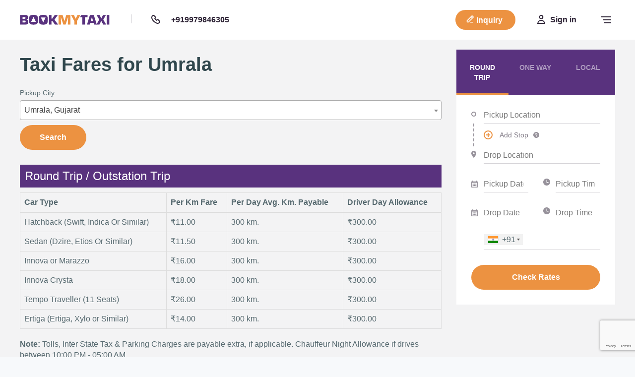

--- FILE ---
content_type: text/html; charset=UTF-8
request_url: https://www.bookmytaxi.co/taxi/fares/1055/gujarat/umrala
body_size: 14709
content:
<!DOCTYPE html>
<html lang="en">
<head>
    <title>BookMyTaxi Fares Umrala</title>
    <meta charset="utf-8">
    <meta http-equiv="X-UA-Compatible" content="IE=edge">
    <meta name="viewport" content="width=device-width, initial-scale=1.0, maximum-scale=2.0, minimum-scale=1.0">
    <meta name="description" content="India&#039;s Most Trusted Taxi Booking Services in India. BookMyTaxi offers online taxi booking services for One Way and Round trip taxis. Book your ride now!">
    <meta name="keywords" content="book taxi online, taxi booking near me, taxi service near me, online taxi service, best online taxi service in india, online taxi service near me, book a taxi near me, online taxi booking near me, online cab booking, outstation cab booking">
    <meta name="google-site-verification" content="16vHJ_c5HaGdeDhLi1jP141fT4yt5p070S_5uUeSSTo" />
    <meta name="csrf-token" content="5azVfWKih6hxAH0jo2LiAaaJ4lHLcc4KjDUw5vPQ">
    <link rel="shortcut icon" href="https://www.bookmytaxi.co/favicon.ico" type="image/x-icon">
    <link rel="canonical" href="https://www.bookmytaxi.co/taxi/fares/1055/gujarat/umrala" />
    <link rel="icon" href="https://www.bookmytaxi.co/favicon.ico" type="image/x-icon">
    <script src="https://www.google.com/recaptcha/api.js?hl=&render=6LcMKtgeAAAAALOjyHzku2DOFHWTPLwROC1D9I0y"></script>
    <!-- Google tag (gtag.js) -->
    <script async src="https://www.googletagmanager.com/gtag/js?id=G-Q74QVP0J2T"></script>
    <script>
        window.dataLayer = window.dataLayer || [];
        function gtag(){
            dataLayer.push(arguments);
        }
        gtag('js', new Date());
        gtag('config', 'G-Q74QVP0J2T');
    </script>
    <!-- Google Tag Manager -->
    <script>(function(w,d,s,l,i){w[l]=w[l]||[];w[l].push({'gtm.start':
                new Date().getTime(),event:'gtm.js'});var f=d.getElementsByTagName(s)[0],
            j=d.createElement(s),dl=l!='dataLayer'?'&l='+l:'';j.async=true;j.src=
            'https://www.googletagmanager.com/gtm.js?id='+i+dl;f.parentNode.insertBefore(j,f);
        })(window,document,'script','dataLayer','GTM-PMGNKKZ2');</script>
    <!-- End Google Tag Manager -->
    <script type='application/ld+json'>
        {
            "@context": "http://www.schema.org",
            "@type": "TravelAgency",
            "brand": "BookMyTaxi",
            "name": "BookMyTaxi",
            "url": "https://www.bookmytaxi.co/",
            "logo": "https://www.bookmytaxi.co/images/logo.svg",
            "description": "BookMyTaxi is the rapidly growing taxi booking portal in India. We offer One Way and Round trip taxis at most of the destinations in Pan India.",
            "aggregateRating": {
                "@type": "aggregateRating",
                "ratingValue": "4.8/5",
                "reviewCount": "30"
            }
        }
        {
            "@context": "http://www.schema.org",
            "@type": "BookMyTaxi",
            "name": "BookMyTaxi",
            "url": "https://www.bookmytaxi.co/",
            "logo": "https://www.bookmytaxi.co/images/logo.svg",
            "description": "BookMyTaxi is the rapidly growing taxi booking portal in India. We offer One Way and Round trip taxis at most of the destinations in Pan India.",
            "address": {
                "@type": "PostalAddress",
                "streetAddress": "Iscon, Bsquare 2, 1202, Binori, Opp Hathisinh ni wadi, Ambli Rd",
                "addressLocality": "Ahmedabad",
                "addressRegion": "Gujarat",
                "postalCode": " 380054",
                "addressCountry": "India",
                "email": "booking@bookmytaxi.co",
                "telephone": "+91 9979856302"
            },
            "geo": {
                "@type": "GeoCoordinates",
                "latitude": "23.0283682",
                "longitude": "72.4996408"
            },
            "openingHours": "Monday-Saturday 10:00:AM–7:00:PM",
            "contactPoint": {
                "@type": "ContactPoint",
                "telephone": "+91 9979856302",
                "contactType": "customer service"
            }
        }
    </script>
    <!-- Google font Nunito -->
    <link rel="preload" href="https://www.bookmytaxi.co/css/bootstrap.min.css" as="style" onload="this.onload=null;this.rel='stylesheet'" />
    <link rel="preload" href="https://www.bookmytaxi.co/css/style.css?v=1.3" as="style" onload="this.onload=null;this.rel='stylesheet'" />
    <link rel="preload" href="https://www.bookmytaxi.co/css/responsive.css" as="style" onload="this.onload=null;this.rel='stylesheet'" />
    <link rel="preload" href="https://fonts.googleapis.com/css?family=Open+Sans:300,300i,400,400i,600,600i,700,700i,800,800i&display=swap" as="font"/>
    <link rel="preload" href="https://www.bookmytaxi.co/css/font-awesome.min.css" as="style" onload="this.onload=null;this.rel='stylesheet'" />
    <link rel="preload" href="https://www.bookmytaxi.co/css/bootstrap-datetimepicker.min.css" as="style" onload="this.onload=null;this.rel='stylesheet'" />
    <link rel="preload" href="https://www.bookmytaxi.co/css/owl.carousel.min.css" as="style" onload="this.onload=null;this.rel='stylesheet'" />
    <link rel="preload" href="https://www.bookmytaxi.co/css/owl.theme.default.min.css" as="style" onload="this.onload=null;this.rel='stylesheet'" />

    <link rel="preload" href="https://www.bookmytaxi.co/css/toastr.min.css" as="style" onload="this.onload=null;this.rel='stylesheet'" />

    <link rel="preload" href="https://www.bookmytaxi.co/css/intlTelInput.css" as="style" onload="this.onload=null;this.rel='stylesheet'" />
            <link href="https://cdn.jsdelivr.net/npm/select2@4.1.0-rc.0/dist/css/select2.min.css" rel="stylesheet" />
        <style>
        #valid-msg {
            color: #00C900;
        }
        #error-msg {
            color: #a94442;
        }
        .intl-tel-input{
            width: 100%;
        }
        .iti-flag {background-image: url("https://www.bookmytaxi.co/images/flags.png");}

        @media (-webkit-min-device-pixel-ratio: 2), (min-resolution: 192dpi) {
            .iti-flag {background-image: url("https://www.bookmytaxi.co/images/flags@2x.png");}
        }
    </style>
    <script type="text/javascript">
        var APP_URL = "https:\/\/www.bookmytaxi.co"
    </script>
</head>

<body>
    <!-- Google Tag Manager (noscript) -->
<noscript><iframe src="https://www.googletagmanager.com/ns.html?id=GTM-PMGNKKZ2"
height="0" width="0" style="display:none;visibility:hidden"></iframe></noscript>
<!-- End Google Tag Manager (noscript) -->
<noscript><link rel="stylesheet" href="https://www.bookmytaxi.co/css/bootstrap.min.css" />
<link rel="stylesheet" href="https://www.bookmytaxi.co/css/style.css?v=1.3" />
<link rel="stylesheet" href="https://www.bookmytaxi.co/css/responsive.css" />
</noscript>
<!-- TaxiBooking Main Start -->
<div class="main-wrapper">
<header>
    <nav class="navbar navbar-default" role="navigation">
        <div class="navbar-header">
            <div class="header-left"> <a class="navbar-brand" href="https://www.bookmytaxi.co"> <img src="https://www.bookmytaxi.co/images/logo.svg" alt="Book My Taxi" width="181" height="20" /> </a> <a class="tel-top" href="tel:+919979846305"><i>
                <svg class="svg" width="18px" height="18px" viewBox="0 0 18 18" version="1.1" xmlns="http://www.w3.org/2000/svg" xmlns:xlink="http://www.w3.org/1999/xlink">
                    <!-- Generator: Sketch 50.2 (55047) - http://www.bohemiancoding.com/sketch -->
                    <title>Shape</title>
                    <desc>Created with Sketch.</desc>
                    <defs></defs>
                    <g class="fill" stroke="none" stroke-width="1" fill="none" fill-rule="evenodd">
                    <g  transform="translate(-360.000000, -31.000000)" fill-rule="nonzero" stroke="#2F2537" stroke-width="2">
                    <g transform="translate(100.000000, 20.000000)">
                    <g transform="translate(262.000000, 9.000000)">
                    <path d="M5.23780702,9.33782653 C5.71297265,10.1571455 6.09357075,10.676127 6.71856829,11.3024647 C7.34076552,11.9265275 7.8603797,12.3093707 8.67450539,12.7831149 L9.22657517,12.2299168 C10.0567605,11.3975501 11.4030951,11.3723768 12.2320099,12.1998363 L14.3940915,14.3670587 L14.3952069,14.3681785 C15.2184488,15.1959905 15.1941974,16.5410336 14.3429995,17.3952784 L13.6438392,18.0482199 C13.3054482,18.313609 12.9196768,18.532737 12.5069614,18.6943236 C12.1312531,18.8405638 11.7550315,18.935121 11.3491197,18.9836618 C10.7462045,19.0477601 9.8328779,18.9713036 8.67315146,18.600104 C6.85600468,18.0184806 4.95972428,16.8479242 3.06749012,14.9515341 C-0.063044212,11.8138635 -1.27775776,9.37829077 -0.949530528,6.65128577 C-0.906521735,6.26972531 -0.813269749,5.89346171 -0.663789664,5.49880728 C-0.516320797,5.12160315 -0.319551821,4.76008898 -0.0756672618,4.39898625 L0.0431063796,4.25440365 L0.65437885,3.63823319 C1.48547888,2.80502484 2.83314489,2.77983021 3.65982094,3.60822427 L5.82225314,5.77604018 C6.64683019,6.60349136 6.62273983,7.94937824 5.7932587,8.78096342 L5.43288404,9.14259793 L5.23780702,9.33782653 Z" id="Shape"></path>
                    </g>
                    </g>
                    </g>
                    </g>
                </svg>
                    </i> <span class="tel-num">+919979846305</span> </a> </div>
                <div class="header-right">
                <button class="btn btn-primary inquiry-btn" data-toggle="modal" data-target="#inquiry">
                    <i>
                    <svg class="svg" width="16px" height="16px" viewBox="0 0 16 16" version="1.1" xmlns="http://www.w3.org/2000/svg" xmlns:xlink="http://www.w3.org/1999/xlink">
                        <!-- Generator: Sketch 50.2 (55047) - http://www.bohemiancoding.com/sketch -->
                        <title>Group 15</title>
                        <desc>Created with Sketch.</desc>
                        <defs></defs>
                        <g class="fill" stroke="none" stroke-width="1" fill="none" fill-rule="evenodd">
                        <g transform="translate(-1514.000000, -32.000000)" fill="#FFFFFF">
                        <g transform="translate(100.000000, 20.000000)">
                        <g id="Group-3" transform="translate(1395.000000, 0.000000)">
                        <g id="Group-15" transform="translate(20.000000, 13.000000)">
                        <path d="M0.0147679325,10.5 C0.0147679325,10.3375527 0.0886075949,10.1898734 0.191983122,10.07173 L8.10759494,2.17088608 L10.0864979,0.17721519 C10.3375527,-0.05907173 10.721519,-0.05907173 10.9578059,0.17721519 L13.7932489,3.04219409 C14.0295359,3.29324895 14.0295359,3.67721519 13.7932489,3.91350211 L3.89873418,13.8080169 C3.78059072,13.9261603 3.63291139,13.9852321 3.47046414,13.9852321 L0.605485232,14 C0.443037975,14 0.29535865,13.9409283 0.17721519,13.8227848 C0.05907173,13.7046414 0,13.5421941 0,13.3797468 L0.0147679325,10.5 Z M10.5295359,1.47679325 L9.407173,2.59915612 L11.4008439,4.592827 L12.5232068,3.47046414 L10.5295359,1.47679325 Z M1.24050633,10.7658228 L1.2257384,12.7594937 L3.23417722,12.7447257 L10.5295359,5.46413502 L8.53586498,3.47046414 L1.24050633,10.7658228 Z" id="Combined-Shape" stroke="#FFFFFF" stroke-width="0.5" fill-rule="nonzero"></path>
                        <rect id="Rectangle-6" x="7" y="13" width="5" height="1.5"></rect>
                        </g>
                        </g>
                        </g>
                        </g>
                        </g>
                    </svg>
                    </i>
                    <span>Inquiry</span>
                </button>
                                <a class="sign-in" href="#" data-toggle="modal" data-target="#signIn"><i>
                        <svg class="svg" width="16px" height="18px" viewBox="0 0 16 18" version="1.1" xmlns="http://www.w3.org/2000/svg" xmlns:xlink="http://www.w3.org/1999/xlink">
                        <!-- Generator: Sketch 50.2 (55047) - http://www.bohemiancoding.com/sketch -->
                        <title>Combined Shape</title>
                        <desc>Created with Sketch.</desc>
                        <defs></defs>
                        <g class="fill"stroke="none" stroke-width="1" fill="none" fill-rule="evenodd">
                        <g transform="translate(-1656.000000, -31.000000)" fill-rule="nonzero" stroke="#2F2537" stroke-width="2">
                        <g transform="translate(100.000000, 20.000000)">
                        <g id="Group-2" transform="translate(1556.000000, 9.000000)">
                        <path d="M7.96338673,9.78718535 C9.83761621,9.78718535 11.3569794,8.26782216 11.3569794,6.39359268 C11.3569794,4.51936319 9.83761621,3 7.96338673,3 C6.08915724,3 4.56979405,4.51936319 4.56979405,6.39359268 C4.56979405,8.26782216 6.08915724,9.78718535 7.96338673,9.78718535 Z M1.07126813,19 L14.8555053,19 C14.370565,15.6279977 11.4696033,13.0366133 7.96338673,13.0366133 C4.45717016,13.0366133 1.55620841,15.6279977 1.07126813,19 Z" id="Combined-Shape"></path>
                        </g>
                        </g>
                        </g>
                        </g>
                        </svg>
                    </i><span>Sign in</span></a>
                                <button aria-label="navbar-toggle" type="button" class="navbar-toggle x collapsed" data-toggle="collapse" data-target="#navbar-collapse-x"> <span class="icon-bar"></span> <span class="icon-bar"></span> <span class="icon-bar"></span> </button>
            </div>
        </div>
        <div class="collapse navbar-collapse" id="navbar-collapse-x">
            <ul class="nav navbar-nav navbar-right">
                                <li data-toggle="collapse" data-target="#navbar-collapse.in"><a href="https://www.bookmytaxi.co/about-us">About Us</a></li>
                <li data-toggle="collapse" data-target="#navbar-collapse.in"><a href="https://www.bookmytaxi.co/taxi/fares">Taxi Fares</a></li>
<!--                            <li data-toggle="collapse" data-target="#navbar-collapse.in"><a href="#top">Pay Now</a></li>-->
                <li data-toggle="collapse" data-target="#navbar-collapse.in"><a href="https://www.bookmytaxi.co/corporate-tie-up">Corporate Tie Up</a></li>
                <li data-toggle="collapse" data-target="#navbar-collapse.in"><a href="https://www.bookmytaxi.co/become-a-vendor">Become a Vendor</a></li>
                <li data-toggle="collapse" data-target="#navbar-collapse.in"><a href="https://www.bookmytaxi.co/careers">Careers</a></li>
                <li data-toggle="collapse" data-target="#navbar-collapse.in"><a href="https://www.bookmytaxi.co/contact-us">Contact Us</a></li>
            </ul>
        </div>
        <!-- .navbar-collapse -->
    </nav>

    <!-- Sign in Modal Start -->
    <div id="signIn" class="modal modal-signin fade" role="dialog" tabindex="-1" aria-hidden="true">
        <div class="modal-dialog">
            <div class="modal-content">
                <!-- Modal content-->
                <button type="button" class="close" data-dismiss="modal">
                    <img class="hidden-xs" src="https://www.bookmytaxi.co/images/close-icon-modal.svg" alt="close-icon-modal" />
                    <img class="hidden-lg hidden-md hidden-sm visible-xs" src="https://www.bookmytaxi.co/images/close-icon-modal-white.svg" alt="close-icon-modal-white" />
                </button>
                <div class="modal-body">
                    <div class="left-img">
                        <div class="content-signin"> <a href="#"><img src="https://www.bookmytaxi.co/images/footer-logo.svg" alt="footer-logo" /></a>
                            <div class="title-desc">
                                <h3>Book taxi to your preferred destination</h3>
                                <p>Well maintained vehicle fleets, Well experienced drivers</p>
                            </div>
                        </div>
                    </div>
                    <div class="right-form">
                        <div class="card">
                            <ul class="nav nav-tabs" role="tablist">
                                <li role="presentation" class="active"><a href="#sigiin" aria-controls="sigiin" role="tab" data-toggle="tab">Sign in</a></li>
                                <li role="presentation"><a href="#registration" aria-controls="registration" role="tab" data-toggle="tab">Sign Up</a></li>
                            </ul>

                            <!-- Tab panes -->
                            <div class="tab-content">

                                <!--    start Login & Registration -->
                                <div role="tabpanel" class="tab-pane active" id="sigiin">
    <div class="sign-in-register">

        <form role="form" novalidate method="POST" class ="ajax" action="https://www.bookmytaxi.co/customer/login">
            <input type="hidden" name="_token" value="5azVfWKih6hxAH0jo2LiAaaJ4lHLcc4KjDUw5vPQ">
            <div class="form-group">  
                <div class="group ">
                    <input id="email" type="email" name="email" class="inputMaterial" value="" autofocus>
                                        <span class="highlight"></span> <span class="bar"></span>
                    <label>Email</label>
                </div>
            </div>    

            <div class="form-group">      
                <div class="group mb-20">
                    <input id="password" type="password" class="inputMaterial" name="password">

                                        <span class="highlight"></span> <span class="bar"></span>
                    <label>Password</label>
                </div>
            </div>      

            <div class="group mb-20">
                <label class="custom-checkbox">Remember Me
                    <input type="checkbox" >
                    <span class="checkmark"></span> </label>
            </div>
            <div class="group mb-20">
<!--                <button class="btn btn-primary" type = "submit">Sign In</button>-->
                <input class="btn btn-primary signbtn-submit" type="submit" value="Sign In">
            </div>
            <div class="group mb-20 text-center forgot-password">
                <a href="#" data-toggle="modal" id="ForgotPasswordCall" data-target="#ForgotPassword" data-dismiss="modal">Forgot Password?</a> 
            </div>
            <!-- <a class="group mb-20 text-center forgot-password" href="#" data-toggle="modal" id="ForgotPasswordCall" data-target="#ForgotPassword" data-dismiss="modal"><u>Forgot Password?</u></a> -->
            <div class="group mb-20 text-center or-text-brd">
                <span>or</span>
            </div>
            <div class="group mb-20 text-center sign-social">
                <a class="fb" href="https://www.bookmytaxi.co/oauth/facebook">
                    <span><img src="https://www.bookmytaxi.co/images/ic-social-facebook-color.svg" alt="facebook"></span>
                    <i>Sign in with Facebook</i>
                </a>
            </div>
            <div class="group mb-20 text-center sign-social mb-0">
                <a class="gplus" href="https://www.bookmytaxi.co/oauth/google">
                    <span><img src="https://www.bookmytaxi.co/images/ic-social-google-plus-color.svg" alt="google"></span>
                    <i>Sign in with Google</i>
                </a>
            </div>
        </form>
    </div>
</div>
                                <div role="tabpanel" class="tab-pane" id="registration">
    <div class="sign-in-register registration">
        <form id="registration_form" role="form" method="POST" class ="ajax" action="https://www.bookmytaxi.co/customer/register">
            <input type="hidden" name="_token" value="5azVfWKih6hxAH0jo2LiAaaJ4lHLcc4KjDUw5vPQ">
            <div id="my_name_3cMHI69L5D3Bx1dL_wrap" style="display:none;">
        <input name="my_name_3cMHI69L5D3Bx1dL" type="text" value="" id="my_name_3cMHI69L5D3Bx1dL">
        <input name="valid_from" type="text" value="eyJpdiI6IkI4Yzl5TVpwYm95ekFLekdIOFlaVlE9PSIsInZhbHVlIjoiQnJZa1o0c0U2Q1BaYXVqTTM2M01yQT09IiwibWFjIjoiN2I3YzVlODBkZjZiNWU3N2VlYzg5ZDUwMTI2MjZkZGJjYzU5N2I0YjYwYTdiODliNTY2ODk5MmUwOWVmM2I2ZiJ9">
    </div>
            <div class="row">
                <div class="col-md-12">
                    <input id="ip" name ="ip" type="text" class="inputMaterial hidden" value="" autofocus>
                </div>
                <div class="col-md-6">
                    <div class="group ">
                        <div class="form-group">
                            <label>First Name</label>
                            <div class="input-div">
                                <input id="first_name" maxlength=12 type="text" class="inputMaterial" name="first_name" value="" autofocus>
                                <span class="highlight"></span> <span class="bar"></span>
                                                            </div>
                        </div>
                    </div>
                </div>

                <div class="col-md-6">
                    <div class="group ">
                        <div class="form-group">
                            <label>Last Name</label>
                            <div class="input-div">
                                <input id="last_name" maxlength=12 type="text" class="inputMaterial" name="last_name" value="" autofocus>
                                <span class="highlight"></span> <span class="bar"></span>
                                                            </div>
                        </div>
                    </div>
                </div>

                <div class="col-md-12">
                    <div class="group mb-20">
                        <div class="form-group">
                            <label>Email</label>
                            <div class="input-div">
                                <input id="email" name ="email" type="email" class="inputMaterial" value="" autofocus>
                                <span class="highlight"></span> <span class="bar"></span>
                                                            </div>
                        </div>
                    </div>
                </div>

                 <div class="col-md-12">
                    <div class="group phone-no-group">
                        <div class="form-group">
                            <label>Phone Number<b style="color: red">*</b></label>
                            <div class="select-input-group">
                                <input id="registration_mobile_no" class="inputMaterial" placeholder=" " style="width:100%" name="registration_mobile_no" type="text">
<input id="phone_number" name="phone_number" type="hidden" value="">
<span id="valid-msg" class="hide">✓ Valid</span>
<span id="error-msg" class="hide">Invalid number</span>



                                <span class="highlight"></span> <span class="bar"></span>
                                                            </div>
                        </div>
                    </div>
                </div>

                <div class="col-md-6">
                    <div class="group ">
                        <div class="form-group">
                            <label>Password</label>
                            <div class="input-div">
                                <input id="password" type="password" name = "password" class="inputMaterial" >
                                <span class="highlight"></span> <span class="bar"></span>
                                                            </div>
                        </div>
                    </div>
                </div>


                <div class="col-md-6">
                    <div class="group ">
                        <div class="form-group">
                            <label>Confirm Password</label>
                            <div class="input-div">
                                <input id="password-confirm" name="password_confirmation" type="password" class="inputMaterial">
                                <span class="highlight"></span> <span class="bar"></span>
                                                            </div>
                        </div>
                    </div>
                </div>

                <div class="group mb-20">
                    <!--<button type="submit" class="btn btn-primary">Sign Up</button>-->
                      <input class="btn btn-primary signupbtn-submit" type="submit" value="Sign Up">
                </div>
                <div class="group mb-20 text-center or-text-brd"> <span>or</span> </div>
                <div class="group mb-20 text-center sign-social"> <a class="fb" href="https://www.bookmytaxi.co/oauth/facebook"><span><img src="https://www.bookmytaxi.co/images/ic-social-facebook-color.svg" alt="facebook" /></span> <i>Sign in with Facebook</i></a> </div>
                <div class="group mb-20 text-center sign-social mb-0"> <a class="gplus" href="https://www.bookmytaxi.co/oauth/google"><span><img src="https://www.bookmytaxi.co/images/ic-social-google-plus-color.svg" alt="google" /></span> <i>Sign in with Google</i></a> </div>
        </form>
    </div>
</div>
</div>
                                <!-- End Login & Registration  -->

                            </div>
                        </div>
                    </div>
                </div>
            </div>
        </div>
    </div>
    <!-- Sign in Modal End -->
    <!-- Forgot Password Modal Start -->
<div id="ForgotPassword" class="modal modal-signin fade" role="dialog" tabindex="-1" aria-hidden="true">
    <div class="modal-dialog">
        <div class="modal-content"> 
            <!-- Modal content-->
            <button type="button" class="close" data-dismiss="modal"><img src="https://www.bookmytaxi.co/images/close-icon-modal.svg" alt="close-icon-modal" /></button>
            <div class="modal-body">
                <div class="left-img">
                    <div class="content-signin"> <a href="#"><img src="https://www.bookmytaxi.co/images/footer-logo.svg" alt="footer-logo" /></a>
                        <!--            <div class="title-desc">
                                      <h3>Book taxi to your preferred destination</h3>
                                      <p>Well maintained vehicle fleets, Well experienced drivers</p>
                                    </div>-->
                    </div>
                </div>
                <div class="right-form">
                    <p><b>Forgot Password</b></p>
                    <div class="card">
                        <div class="tab-content">
                            <form role="form" novalidate method="POST" class ="ajax" action="https://www.bookmytaxi.co/customer/password/email">
                                <input type="hidden" name="_token" value="5azVfWKih6hxAH0jo2LiAaaJ4lHLcc4KjDUw5vPQ">
                                <div class="form-group">  
                                    <div class="group ">
                                        <input id="email" type="email" name="email" class="inputMaterial" value="" autofocus>
                                                                                <span class="highlight"></span> <span class="bar"></span>
                                        <label>Email</label>
                                    </div>
                                </div>    

                                <div class="group mb-20">
                                    <!--<button class="btn btn-primary" type="submit" style="font-size: 12px;">Send Password Reset Link</button>-->
                                    <input class="btn btn-primary" style="font-size: 12px;" type="submit" value="Send Password Reset Link">
                                </div>
                            </form>
                        </div>
                    </div>
                </div>
            </div>
        </div>
    </div>
</div>  

<!-- Forgot Password Modal End -->  
</header>
<!-- Header End -->

<!-- Inquiry Modal Start -->

<div id="inquiry" class="modal modal-signin modal-inquiry fade" role="dialog">
  <div class="modal-dialog">
    <div class="modal-content">
      <!-- Modal content-->
      <button type="button" class="close" data-dismiss="modal">
        <img class="hidden-xs" src="https://www.bookmytaxi.co/images/close-icon-modal.svg" alt="close-icon-modal" />
      	<img class="hidden-lg hidden-md hidden-sm visible-xs" src="https://www.bookmytaxi.co/images/close-icon-modal-white.svg" alt="close-icon-modal-white" />
      </button>
      <div class="modal-body">
        <div class="left-img">
          <div class="content-signin"> <a href="#"><img src="https://www.bookmytaxi.co/images/footer-logo.svg" alt="footer-logo" /></a>
            <div class="title-desc">
              <h3>Hassle free booking and travel experience</h3>
              <p>We take utmost care.</p>
            </div>
          </div>
        </div>
        <div class="right-form">
          <div class="inquiry-form-modal">
            <h5>Inquiry</h5>
            <div class="sign-in-register registration">
                <form id="inquiry_form" role="form" method="POST" class ="ajax" action="https://www.bookmytaxi.co/inquiry">
              <input type="hidden" name="_token" value="5azVfWKih6hxAH0jo2LiAaaJ4lHLcc4KjDUw5vPQ">
              <div id="my_name_5N1lXahs5cBJrfk4_wrap" style="display:none;">
        <input name="my_name_5N1lXahs5cBJrfk4" type="text" value="" id="my_name_5N1lXahs5cBJrfk4">
        <input name="valid_from" type="text" value="eyJpdiI6IlpNdDZlSG01TndUSXlqRnhJcTdHUFE9PSIsInZhbHVlIjoiaWlZU2RnNG9DTUU4OUJVaWdBazhsZz09IiwibWFjIjoiYzk0ZjM1MDQ1NTYxMDczNGZjMzQ1YzhlOTc4ZTlmZjUzMTJjMGMyMGI4OTI5ODhjYTdjM2RmYWFjMDE1MDI0ZSJ9">
    </div>
                <div class="row">
                  <div class="col-md-12">
                    <div class="group ">
                      <label>Name<b style="color: red">*</b></label>
                      <div class="input-div">
                        <input id="first_name" type="text" class="inputMaterial" name="name" value="" autofocus>
                        <span class="highlight"></span> <span class="bar"></span>
                                              </div>
                    </div>
                  </div>
                  <div class="col-md-12">
                    <div class="group mb-20">
                      <label>Email<b style="color: red">*</b></label>
                      <div class="input-div">
                        <input id="email" name ="email" type="text" class="inputMaterial" value="" autofocus>
                        <span class="highlight"></span> <span class="bar"></span>
                                              </div>
                    </div>
                  </div>
                  <div class="col-md-12">
                    <div class="group phone-no-group">
                        <div class="form-group">
                            <label>Phone Number<b style="color: red">*</b></label>
                            <div class="select-input-group">
                                <input id="inquiry_mobile_no" class="inputMaterial" placeholder=" " style="width:100%" name="inquiry_mobile_no" type="text">
<input id="phone_number" name="phone_number" type="hidden" value="">
<span id="valid-msg" class="hide">✓ Valid</span>
<span id="error-msg" class="hide">Invalid number</span>



                                <span class="highlight"></span> <span class="bar"></span>
                                                            </div>
                        </div>
                    </div>
                </div>
                  <div class="col-md-12">
                    <div class="group ">
                      <label>Message<b style="color: red">*</b></label>
                      <div class="input-div">
                        <textarea id="message" name="message" class="inputMaterial" rows="3"></textarea>
                        <span class="highlight"></span> <span class="bar"></span>
                                              </div>
                    </div>
                  </div>
                </div>
                    <div class="col-md-12">
                        <input type="hidden" name="g-recaptcha-response" id="g-recaptcha-response-696fc3e4d6523"><script>
  grecaptcha.ready(function() {
      grecaptcha.execute('6LcMKtgeAAAAALOjyHzku2DOFHWTPLwROC1D9I0y', {action: 'inquiry_form'}).then(function(token) {
         document.getElementById('g-recaptcha-response-696fc3e4d6523').value = token;
      });
  });
  </script>
                    </div>
                <div class="group mb-0">
<!--                  <button class="btn btn-primary" type="submit">Submit</button>-->
                    <input class="btn btn-primary" type="submit" value="submit">
                </div>
              </form>
            </div>
          </div>
        </div>
      </div>
    </div>
  </div>
</div>

<!-- Inquiry Modal End -->


<!-- <div class="container-fluid">

</div> -->
<style>
    h3 {
        background: #59327e;
        padding: 10px;
        color: #fff;
    }
    .select2-selection--single, .select2-selection__arrow {
        height: 40px !important;
    }
    .select2-selection__rendered {
        line-height: 38px !important;
    }
    #searchBtn {
        margin-top:10px;
    }
</style>

<!-- Inner Content Start -->
<div class="outer-wrapper">
	
	<section class="search-result-page">
		<div class="show-results">

		    <div class="row"> 
		      <!-- Left Section Start  --> 
		      <!-- Search Result listing End -->
		      	<div class="col-lg-8 col-md-8 col-sm-12 col-xs-12 custom-block-left">
		      		<h2>Taxi Fares for Umrala</h2>
                    <div class="row"> 
                        <div class="col-md-12"  style="margin-bottom:20px;">
                            <label>Pickup City</label>
                            <select id="pickup-city" type="text" class="form-control select2" name="pickup-city"></select>
                            <br>
                            <button type="button" class="btn btn-primary" id="searchBtn">Search</button>
                        </div> 

                                            </div>
                                        <div>
                        <h3>Round Trip / Outstation Trip</h3>
                        <div class="table-responsive">
                        <table class="table table-bordered">
                            <thead>
                                <tr>
                                    <th>Car Type</th>
                                    <th>Per Km Fare</th>
                                    <th>Per Day Avg. Km. Payable</th>
                                    <th>Driver Day Allowance</th>
                                </tr>
                            </thead>
                            <tbody>
                                                                
                                <tr>
                                    <td>Hatchback (Swift, Indica Or Similar)</td>
                                    <td>₹11.00</td>
                                    <td>300 km.</td>
                                    <td>₹300.00</td>
                                </tr>
                                                                
                                <tr>
                                    <td>Sedan (Dzire, Etios Or Similar)</td>
                                    <td>₹11.50</td>
                                    <td>300 km.</td>
                                    <td>₹300.00</td>
                                </tr>
                                                                
                                <tr>
                                    <td>Innova or Marazzo</td>
                                    <td>₹16.00</td>
                                    <td>300 km.</td>
                                    <td>₹300.00</td>
                                </tr>
                                                                
                                <tr>
                                    <td>Innova Crysta</td>
                                    <td>₹18.00</td>
                                    <td>300 km.</td>
                                    <td>₹300.00</td>
                                </tr>
                                                                
                                <tr>
                                    <td>Tempo Traveller (11 Seats)</td>
                                    <td>₹26.00</td>
                                    <td>300 km.</td>
                                    <td>₹300.00</td>
                                </tr>
                                                                
                                <tr>
                                    <td>Ertiga (Ertiga, Xylo or Similar)</td>
                                    <td>₹14.00</td>
                                    <td>300 km.</td>
                                    <td>₹300.00</td>
                                </tr>
                                                            </tbody>
                        </table>
                        </div>
                        <div class="result-found-inquiry">
                            <p><b>Note:</b> Tolls, Inter State Tax & Parking Charges are payable extra, if applicable. Chauffeur Night Allowance if drives between 10:00 PM - 05:00 AM</p>
                        </div>
                    </div>                    
                    		      	
                                        <div>
                        <h3>Local Trip</h3>
                        <div class="table-responsive">
                        <table class="table">
                            <thead>
                                <tr>
                                    <th>Car Type</th>
                                    <th class="text-center">Rate<br>(x hours y kms)</th>
                                    <th>Extra Km Rate</th>
                                    <th>Extra Hour Rate</th>
                                    <th>Driver Allowance <br> for Extra Hours</th>
                                </tr>
                            </thead>
                            <tbody>
                                                                
                                <tr>
                                    <td>Hatchback (Swift, Indica Or Similar)</td>
                                    <td class="text-center">₹2,100.00<br>(8 hrs 80 kms)</td>
                                    <td>₹11.00</td>
                                    <td>₹150.00</td>
                                    <td>₹300.00</td>
                                </tr>
                                                                
                                <tr>
                                    <td>Sedan (Dzire, Etios Or Similar)</td>
                                    <td class="text-center">₹2,300.00<br>(8 hrs 80 kms)</td>
                                    <td>₹12.00</td>
                                    <td>₹150.00</td>
                                    <td>₹300.00</td>
                                </tr>
                                                                
                                <tr>
                                    <td>Innova or Marazzo</td>
                                    <td class="text-center">₹3,500.00<br>(8 hrs 80 kms)</td>
                                    <td>₹17.00</td>
                                    <td>₹200.00</td>
                                    <td>₹300.00</td>
                                </tr>
                                                                
                                <tr>
                                    <td>Ertiga (Ertiga, Xylo or Similar)</td>
                                    <td class="text-center">₹3,100.00<br>(8 hrs 80 kms)</td>
                                    <td>₹16.00</td>
                                    <td>₹200.00</td>
                                    <td>₹300.00</td>
                                </tr>
                                                            </tbody>
                        </table>
                        </div>
                        <div class="result-found-inquiry">
                            <p><b>Note:</b> Note: Tolls, Inter State Tax & Parking Charges are payable extra, if applicable. Chauffeur Night Allowance if drives between 10:00 PM - 05:00 AM</p>
                        </div>
                    </div> 
                    

                    		      	</div>
				<!-- Search Result listing End --> 
				<!-- Left Section End  --> 
				<!-- Right Section Start  -->
				<div class="col-lg-4 col-md-4 col-sm-12 col-xs-12 custom-block-right">
					<!-- Search Form location -->
			        <div class="search-from"> 
    <!-- Nav tabs -->
    <div class="card">
        <ul class="nav nav-tabs" role="tablist">                      
            <li id="tab2" role="presentation" class="active"><a href="#roundtrip" aria-controls="roundtrip" role="tab" data-toggle="tab">Round Trip</a></li>
            <li id="tab1" role="presentation" ><a href="#oneway" aria-controls="oneway" role="tab" data-toggle="tab">One Way</a></li>
            <li id="tab3" role="presentation"><a href="#local" aria-controls="local" role="tab" data-toggle="tab">Local</a></li>
        </ul>

        <!-- Tab panes -->
        <div class="tab-content">
            <div role="tabpanel" class="tab-pane" id="roundtrip">
                <div class="trip-form">
    <form method="POST" action="https://www.bookmytaxi.co/search_roundtrip" accept-charset="UTF-8" class="ajax " autocomplete="off" id="round_search" enctype="multipart/form-data"><input name="_token" type="hidden" value="5azVfWKih6hxAH0jo2LiAaaJ4lHLcc4KjDUw5vPQ">
        <input type="hidden" name="_token" value="5azVfWKih6hxAH0jo2LiAaaJ4lHLcc4KjDUw5vPQ">
        <div class="pick-drop-location">
            <div class="group pick-location">
                <input class="inputMaterial" id="pickup_location" placeholder="Pickup Location" onkeyup="if (event.which !== 13) $(&quot;#pickup_location_json&quot;).val(&quot;&quot;);" name="pickup_location" type="text">
                
                <input id="pickup_location_json" name="pickup_location_json" type="hidden" value="">
                <span class="highlight"></span> <span class="bar"></span>
            </div>
            <div class="add-location group">
                <div class="optionBox">
                    <div class="block-inner">
                        <div class="block-inner-dev">
                                                    </div>
                    </div>
                    <div class="block add-block">
                        <span class="add">
                            <span class="add-icon">
                                <img src="https://www.bookmytaxi.co/images/add-icon.svg" alt="add-icon" width="18" height="18" />
                            </span>
                            <span class="add-stop">Add Stop</span>
                            <span class="help-icon">
                                <span class="tooltip">
                                    <img src="https://www.bookmytaxi.co/images/help-icon.svg" alt="help-icon" width="12" height="12" />
                                    <span class="tooltiptext">Add cities in sequence of Visit.</span>
                                </span>
                            </span>
                        </span>
                    </div>
            </div>
            </div>
            <div class="group drop-location">
                <input class="inputMaterial" id="drop_location" placeholder="Drop Location" onkeyup="if (event.which !== 13) $(&quot;#drop_location_json&quot;).val(&quot;&quot;);" name="drop_location" type="text">
                
                <input id="drop_location_json" name="drop_location_json" type="hidden" value="">
                <span class="highlight"></span> <span class="bar"></span>
            </div>
        </div>
        <div class="row">
            <div class="col-md-6">
                <div class="group pick-drop-date">
                    <input class="inputMaterial" id="pickup_date" placeholder="Pickup Date" name="pickup_date" type="text">
                                      
                    <span class="highlight"></span> <span class="bar"></span>
                </div>
            </div>
            <div class="col-md-6">
                <div class="group pick-drop-time">
                    <input class="inputMaterial" id="pickup_time" placeholder="Pickup Time" name="pickup_time" type="text"> 
                    
                    <span class="highlight"></span> <span class="bar"></span>
                </div>
            </div>
            
            
            <div class="col-md-6">
                <div class="group pick-drop-date">
                    <input class="inputMaterial" id="drop_date" placeholder="Drop Date" name="drop_date" type="text">
                    
                    <span class="highlight"></span> <span class="bar"></span>
                </div>
            </div>
            <div class="col-md-6">
                <div class="group pick-drop-time">
                    <input class="inputMaterial" id="drop_time" placeholder="Drop Time" name="drop_time" type="text">
                    
                    <span class="highlight"></span> <span class="bar"></span>
                </div>
            </div>
            <div class="col-md-12">
                <div class="group phone-no-group">
                    <div class="form-group">
                        <label>Phone Number<b style="color: red">*</b></label>
                        <div class="select-input-group"> 
                            <input id="roundtrip_mobile_no" class="inputMaterial" placeholder=" " style="width:100%" name="roundtrip_mobile_no" type="text">
<input id="phone_number" name="phone_number" type="hidden" value="">
<span id="valid-msg" class="hide">✓ Valid</span>
<span id="error-msg" class="hide">Invalid number</span>



                            <span class="highlight"></span> <span class="bar"></span>
                             
                        </div>    
                    </div>
                </div>
            </div> 
        </div>
        <input type="hidden" name="inter_cnt" id="cnt">
        <button class="btn btn-primary" type="submit" id="search">Check Rates</button>
    </form>
</div>

            </div>
            <div role="tabpanel" class="tab-pane" id="oneway">
                <div class="trip-form">
    <form method="POST" action="https://www.bookmytaxi.co/search_onewaytrip" accept-charset="UTF-8" class="ajax " autocomplete="off" id="oneway_search" enctype="multipart/form-data"><input name="_token" type="hidden" value="5azVfWKih6hxAH0jo2LiAaaJ4lHLcc4KjDUw5vPQ">
        <input type="hidden" name="_token" value="5azVfWKih6hxAH0jo2LiAaaJ4lHLcc4KjDUw5vPQ">
        <div class="pick-drop-location">
            <div class="group pick-location">
                <input class="inputMaterial" id="one_pickup_loc" placeholder="Pickup Location" onkeyup="if (event.which !== 13) $(&quot;#one_pickup_loc_json&quot;).val(&quot;&quot;);" name="pickup_location" type="text">
                
                <input id="one_pickup_loc_json" name="one_pickup_loc_json" type="hidden" value="">
                <span class="highlight"></span> 
                <span class="bar"></span>
            </div>
        </div>
        <div class="group drop-location">
            <input class="inputMaterial" id="one_drop_loc" placeholder="Drop Location" onkeyup="if (event.which !== 13) $(&quot;#one_drop_loc_json&quot;).val(&quot;&quot;);" name="drop_location" type="text">
            
            <input id="one_drop_loc_json" name="one_drop_loc_json" type="hidden" value="">
            <span class="highlight"></span> <span class="bar"></span>
        </div>
        <div class="row">
            <div class="col-md-6">
                <div class="group pick-drop-date">
                    <input class="inputMaterial" id="one_pickup_date" placeholder="Pickup Date" name="pickup_date" type="text">
                    
                    <span class="highlight"></span>
                    <span class="bar"></span>
                </div>
            </div>
            <div class="col-md-6">
                <div class="group pick-drop-time">
                    <input class="inputMaterial" id="one_pickup_time" placeholder="Pickup Time" name="pickup_time" type="text">
                    
                    <span class="highlight"></span>
                    <span class="bar"></span>
                </div>
            </div>
            <!-- <div class="col-md-6">
                <div class="group pick-drop-date">
                    <input class="inputMaterial" id="one_drop_date" placeholder="Drop Date" name="drop_date" type="text">
                    
                    <span class="highlight"></span> <span class="bar"></span>
                </div>
            </div>
            <div class="col-md-6">
                <div class="group pick-drop-time">
                    <input class="inputMaterial" id="one_drop_time" placeholder="Drop Time" name="drop_time" type="text">
                    
                    <span class="highlight"></span> <span class="bar"></span>
                </div>
            </div> -->
            <div class="col-md-12">
                <div class="group phone-no-group">
                    <div class="form-group">
                        <label>Phone Number<b style="color: red">*</b></label>
                        <div class="select-input-group"> 
                            <input id="oneway_mobile_no" class="inputMaterial" placeholder=" " style="width:100%" name="oneway_mobile_no" type="text">
<input id="phone_number" name="phone_number" type="hidden" value="">
<span id="valid-msg" class="hide">✓ Valid</span>
<span id="error-msg" class="hide">Invalid number</span>



                            <span class="highlight"></span> <span class="bar"></span>
                             
                        </div>    
                    </div>
                </div>
            </div> 
        </div>
        <button class="btn btn-primary" type="submit" id="submitsearch">Check Rates</button>
    </form>
</div>

            </div>
            <div role="tabpanel" class="tab-pane" id="local">
                <div class="trip-form">
    <form method="POST" action="https://www.bookmytaxi.co/search_localtrip" accept-charset="UTF-8" class="ajax" autocomplete="off" id="local_search" enctype="multipart/form-data"><input name="_token" type="hidden" value="5azVfWKih6hxAH0jo2LiAaaJ4lHLcc4KjDUw5vPQ">
        <input type="hidden" name="_token" value="5azVfWKih6hxAH0jo2LiAaaJ4lHLcc4KjDUw5vPQ">
        <div class="pick-drop-location">
            <div class="group pick-location">
                <input class="inputMaterial" id="local_pickup_loc" placeholder="Pickup Location" onkeyup="if (event.which !== 13) $(&quot;#local_pickup_loc_json&quot;).val(&quot;&quot;);" name="pickup_location" type="text">
                
                <input id="local_pickup_loc_json" name="local_pickup_loc_json" type="hidden" value="">
                <span class="highlight"></span> 
                <span class="bar"></span>
            </div>
        </div>
        <div class="row">
            <div class="col-md-6">
                <div class="group pick-drop-date">
                    <input class="inputMaterial" id="local_pickup_date" placeholder="Pickup Date" name="pickup_date" type="text">
                    
                    <span class="highlight"></span>
                    <span class="bar"></span>
                </div>
            </div>
            <div class="col-md-6">
                <div class="group pick-drop-time">
                    <input class="inputMaterial" id="local_pickup_time" placeholder="Pickup Time" name="pickup_time" type="text"> 
                    
                    <span class="highlight"></span>
                    <span class="bar"></span>
                </div>
            </div>
        </div>
        <div class="row">
            <div class="col-md-12">
                <div class="group phone-no-group">
                    <div class="form-group">
                        <label>Phone Number<b style="color: red">*</b></label>
                        <div class="select-input-group"> 
                            <input id="localtrip_mobile_no" class="inputMaterial" placeholder=" " style="width:100%" name="localtrip_mobile_no" type="text">
<input id="phone_number" name="phone_number" type="hidden" value="">
<span id="valid-msg" class="hide">✓ Valid</span>
<span id="error-msg" class="hide">Invalid number</span>



                            <span class="highlight"></span> <span class="bar"></span>
                             
                        </div>    
                    </div>
                </div>
            </div> 
        </div>
        <button class="btn btn-primary" type="submit" id="submit">Check Rates</button>
    </form>
</div>

            </div>
        </div>
    </div>
</div>

		    	</div>
		      	<!-- Right Section End  --> 
		    </div>
	  	</div>

	</section>    
</div>
<div class="loader" style="display: none;"><div class="loader-img"></div></div>
<!-- Footer Start -->
  <section class="footer">
    <div class="container">
      <div class="footer-top">
        <div class="row">
          <div class="col-lg-3 col-md-3 col-sm-6 col-xs-12">
            <div class="footer-logo"> <img src="https://www.bookmytaxi.co/images/footer-logo.svg" alt="footer logo" width="181" height="20" /> </div>
<!--            <p>Donec in nisi iaculis, tincidunt enim quis, imperdiet metus. In dictum congue tempus. Orci varius natoque penatibus et magnis dis parturient montes, nascetur ridiculus mus.</p>-->
            <p>Our vision is to be the India’s premier and preferred taxi services provider in coming years. We aim at highest quality services for customers and satisfaction for business associates .</p>
          </div>
          <div class="col-lg-3 col-md-3 col-sm-6 col-xs-12">
            <h5>Company</h5>
            <ul>
            <li><a href="https://www.bookmytaxi.co/about-us">About us</a></li>           <li><a href="https://www.bookmytaxi.co/taxi/fares">Taxi Fares</a></li>
            <li><a href="https://www.bookmytaxi.co/careers">Careers</a></li>                            <li><a href="https://www.bookmytaxi.co/offers">Offers</a></li>                        <li><a href="https://www.bookmytaxi.co/contact-us">Contact Us</a></li>            </ul>
          </div>
          <div class="col-lg-3 col-md-3 col-sm-6 col-xs-12 business-footer">
            <h5>Business</h5>
            <ul>
              <!--                <li><a href="https://www.bookmytaxi.co/offers">Offers</a></li>-->
                            <li><a href="https://www.bookmytaxi.co/safety-tips">Safety Tips for Travelers</a></li>             <li><a href="https://www.bookmytaxi.co/become-a-vendor">Become a Vendor</a></li>            <li><a href="https://www.bookmytaxi.co/corporate-tie-up">Corporate Tie Up</a></li>              <li><a href="https://www.bookmytaxi.co/faqs">FAQs</a></li>        <!--  <li><a href="#">Pay Now</a></li>-->
            </ul>
          </div>
          <div class="col-lg-3 col-md-3 col-sm-6 col-xs-12">
            <h5>Need Help?</h5>
            <ul>
<!--              <li><a href="https://www.bookmytaxi.co/faqs">FAQs</a></li>-->
              <li><a href="https://www.bookmytaxi.co/terms-condition">Terms & Conditions</a></li>             <li><a href="https://www.bookmytaxi.co/booking-cancellation">Booking & Cancellation Policy</a></li>              <li><a href="https://www.bookmytaxi.co/privacy-policy">Privacy Policy</a></li>              <li><a href="https://www.bookmytaxi.co/have-complain">Have any Complaint ?</a></li>            </ul>
          </div>
        </div>
      </div>
      <div class="footer-bottom">
        <div class="row">
          <div class="col-lg-6 col-md-6 col-sm-6 col-xs-12">
            <div class="copyright">
              <p>© 2026 BookMyTaxi</p>
            </div>
          </div>
          <div class="col-lg-6 col-md-6 col-sm-6 col-xs-12 text-right">
            <ul>
                <li><a href="https://www.facebook.com/BookmyTaxi-737473636607349/?modal=admin_todo_tour" target="_blank"><img src="https://www.bookmytaxi.co/images/ic-social-facebook.svg" alt="facebook" width="11" height="19" /></a></li>
              <li><a href="https://twitter.com/book_my_taxi" target="_blank"><img src="https://www.bookmytaxi.co/images/ic-social-twitter.svg" alt="twitter" width="18" height="15" /></a></li>
<!--              <li><a href="https://plus.google.com" target="blank"><img src="https://www.bookmytaxi.co/images/ic-social-google-plus.svg" alt="google"></a></li>-->
              <li><a href="https://www.linkedin.com/company/bookmytaxi/" target="_blank"><img src="https://www.bookmytaxi.co/images/ic-social-linkedIn.svg" alt="linkedin" width="19" height="22" /></a></li>
              <li><a href="https://www.instagram.com/bookmytaxi_/" target="_blank"><img src="https://www.bookmytaxi.co/images/ic-instagram.svg" alt="instagram" width="18" height="18"/></a></li>
            </ul>
          </div>
        </div>
      </div>
    </div>
  </section>
  <!-- Footer end -->

<!-- Latest compiled and minified JavaScript -->
<script src="https://cdnjs.cloudflare.com/ajax/libs/jquery/3.1.0/jquery.min.js"></script>
<script src="https://www.bookmytaxi.co/js/moment.min.js"></script>
<script src="https://www.bookmytaxi.co/js/bootstrap.min.js"></script>
<script src="https://www.bookmytaxi.co/js/bootstrap-datetimepicker.min.js"></script>
<script src="https://www.bookmytaxi.co/js/owl.carousel.min.js"></script>
<script src="https://www.bookmytaxi.co/js/custom.js?v=1.3"></script>
<script src="https://www.bookmytaxi.co/js/jquery.form.js"></script>
<script src="https://www.bookmytaxi.co/js/project.app.js?v=1.3"></script>
<script src="https://www.bookmytaxi.co/js/toastr.min.js"></script>
<script src="https://www.bookmytaxi.co/js/intlTelInput.js"></script>
<script>
    toastr.options = {
	  "closeButton": true,
	  "debug": false,
	  "newestOnTop": true,
	  "progressBar": true,
	  "positionClass": "toast-top-right",
	  "preventDuplicates": false,
	  "onclick": null,
	  "showDuration": "2000",
	  "hideDuration": "1000",
	  "timeOut": "20000", // How long the toast will display without user interaction
	  "extendedTimeOut": "3000", // How long the toast will display after a user hovers over it
	  "showEasing": "swing",
	  "hideEasing": "linear",
	  "showMethod": "fadeIn",
	  "hideMethod": "fadeOut"
	}
          </script>
<!--Start of Zoho SalesIQ Script-->
<script type="text/javascript" id="zsiqchat">var $zoho=$zoho || {};$zoho.salesiq = $zoho.salesiq || {widgetcode: "siq7221fca636f836af0d6f39c0cb736564165aa724061eefbaa5647d011fc3d29c566fdc73f9f2808a0a597c77cae645d5", values:{},ready:function(){}};var d=document;s=d.createElement("script");s.type="text/javascript";s.id="zsiqscript";s.defer=true;s.src="https://salesiq.zoho.in/widget";t=d.getElementsByTagName("script")[0];t.parentNode.insertBefore(s,t);"<div id='zsiqwidget'></div>"</script>
<!--End of Zoho SalesIQ Script-->

<script> 
var roundtrip_mobile_no = document.querySelector("#roundtrip_mobile_no"),
  errorMsg_round_search = document.querySelector("#round_search #error-msg"),
  validMsg_round_search = document.querySelector("#round_search #valid-msg");

// here, the index maps to the error code returned from getValidationError - see readme
var errorMap = [ "Invalid number", "Invalid country code", "Too short", "Too long", "Invalid number"];

// initialise plugin
var intlOptions = {
    preferredCountries: ["in"],
    initialCountry: "in",
    formatOnDisplay: true,
    separateDialCode: true,
    utilsScript: "https://www.bookmytaxi.co/js/utils.js"
};

var iti_roundtrip_mobile_no = window.intlTelInput(roundtrip_mobile_no, intlOptions);

var reset_round_search = function() {
  roundtrip_mobile_no.classList.remove("error");
  errorMsg_round_search.innerHTML = "";
  errorMsg_round_search.classList.add("hide");
  validMsg_round_search.classList.add("hide");
   $(':input[type="submit"]').prop('disabled', false);
};

function debounce(callback, delay) {
  let timerId;
  
  return function() {
    clearTimeout(timerId);
    timerId = setTimeout(callback, delay);
  }
}

// on blur: validate
roundtrip_mobile_no.addEventListener('keyup', debounce(function() {
  if (roundtrip_mobile_no.value.trim()) {
    if (iti_roundtrip_mobile_no.isValidNumber()) {
      // validMsg_round_search.classList.remove("hide");
      //  $(':input[type="submit"]').prop('disabled', false);
      reset_round_search();
    } else {
      roundtrip_mobile_no.classList.add("error");
      var errorCode = iti_roundtrip_mobile_no.getValidationError();
      errorMsg_round_search.innerHTML = errorMap[errorCode] || errorMap[0];
      errorMsg_round_search.classList.remove("hide");
      $(':input[type="submit"]').prop('disabled', true);
    }
  }
}, 500));

// on keyup / change flag: reset_round_search
roundtrip_mobile_no.addEventListener('change', reset_round_search);
// roundtrip_mobile_no.addEventListener('keyup', reset_round_search);

$("#round_search").on('submit', function() {
    //$("#round_search #phone_number").val(window.intlTelInput(document.querySelector("#round_search #roundtrip_mobile_no"), intlOptions).getNumber());
     $("#round_search #phone_number").val(iti_roundtrip_mobile_no.getNumber());
});
</script>

<script> 
var oneway_mobile_no = document.querySelector("#oneway_mobile_no"),
  errorMsg_oneway_search = document.querySelector("#oneway_search #error-msg"),
  validMsg_oneway_search = document.querySelector("#oneway_search #valid-msg");

// here, the index maps to the error code returned from getValidationError - see readme
var errorMap = [ "Invalid number", "Invalid country code", "Too short", "Too long", "Invalid number"];

// initialise plugin
var intlOptions = {
    preferredCountries: ["in"],
    initialCountry: "in",
    formatOnDisplay: true,
    separateDialCode: true,
    utilsScript: "https://www.bookmytaxi.co/js/utils.js"
};

var iti_oneway_mobile_no = window.intlTelInput(oneway_mobile_no, intlOptions);

var reset_oneway_search = function() {
  oneway_mobile_no.classList.remove("error");
  errorMsg_oneway_search.innerHTML = "";
  errorMsg_oneway_search.classList.add("hide");
  validMsg_oneway_search.classList.add("hide");
   $(':input[type="submit"]').prop('disabled', false);
};

function debounce(callback, delay) {
  let timerId;
  
  return function() {
    clearTimeout(timerId);
    timerId = setTimeout(callback, delay);
  }
}

// on blur: validate
oneway_mobile_no.addEventListener('keyup', debounce(function() {
  if (oneway_mobile_no.value.trim()) {
    if (iti_oneway_mobile_no.isValidNumber()) {
      // validMsg_oneway_search.classList.remove("hide");
      //  $(':input[type="submit"]').prop('disabled', false);
      reset_oneway_search();
    } else {
      oneway_mobile_no.classList.add("error");
      var errorCode = iti_oneway_mobile_no.getValidationError();
      errorMsg_oneway_search.innerHTML = errorMap[errorCode] || errorMap[0];
      errorMsg_oneway_search.classList.remove("hide");
      $(':input[type="submit"]').prop('disabled', true);
    }
  }
}, 500));

// on keyup / change flag: reset_oneway_search
oneway_mobile_no.addEventListener('change', reset_oneway_search);
// oneway_mobile_no.addEventListener('keyup', reset_oneway_search);

$("#oneway_search").on('submit', function() {
    //$("#oneway_search #phone_number").val(window.intlTelInput(document.querySelector("#oneway_search #oneway_mobile_no"), intlOptions).getNumber());
     $("#oneway_search #phone_number").val(iti_oneway_mobile_no.getNumber());
});
</script>

<script> 
var localtrip_mobile_no = document.querySelector("#localtrip_mobile_no"),
  errorMsg_local_search = document.querySelector("#local_search #error-msg"),
  validMsg_local_search = document.querySelector("#local_search #valid-msg");

// here, the index maps to the error code returned from getValidationError - see readme
var errorMap = [ "Invalid number", "Invalid country code", "Too short", "Too long", "Invalid number"];

// initialise plugin
var intlOptions = {
    preferredCountries: ["in"],
    initialCountry: "in",
    formatOnDisplay: true,
    separateDialCode: true,
    utilsScript: "https://www.bookmytaxi.co/js/utils.js"
};

var iti_localtrip_mobile_no = window.intlTelInput(localtrip_mobile_no, intlOptions);

var reset_local_search = function() {
  localtrip_mobile_no.classList.remove("error");
  errorMsg_local_search.innerHTML = "";
  errorMsg_local_search.classList.add("hide");
  validMsg_local_search.classList.add("hide");
   $(':input[type="submit"]').prop('disabled', false);
};

function debounce(callback, delay) {
  let timerId;
  
  return function() {
    clearTimeout(timerId);
    timerId = setTimeout(callback, delay);
  }
}

// on blur: validate
localtrip_mobile_no.addEventListener('keyup', debounce(function() {
  if (localtrip_mobile_no.value.trim()) {
    if (iti_localtrip_mobile_no.isValidNumber()) {
      // validMsg_local_search.classList.remove("hide");
      //  $(':input[type="submit"]').prop('disabled', false);
      reset_local_search();
    } else {
      localtrip_mobile_no.classList.add("error");
      var errorCode = iti_localtrip_mobile_no.getValidationError();
      errorMsg_local_search.innerHTML = errorMap[errorCode] || errorMap[0];
      errorMsg_local_search.classList.remove("hide");
      $(':input[type="submit"]').prop('disabled', true);
    }
  }
}, 500));

// on keyup / change flag: reset_local_search
localtrip_mobile_no.addEventListener('change', reset_local_search);
// localtrip_mobile_no.addEventListener('keyup', reset_local_search);

$("#local_search").on('submit', function() {
    //$("#local_search #phone_number").val(window.intlTelInput(document.querySelector("#local_search #localtrip_mobile_no"), intlOptions).getNumber());
     $("#local_search #phone_number").val(iti_localtrip_mobile_no.getNumber());
});
</script>
<script> 
  $(document).on('submit', '.signbtn-submit', function (e) {
    $.ajax({
           url: $(this).prop('action'),
           type: "POST",
           dataType: "json",
           success: function () {
           window.location.reload();
           }
       });
    });
</script> 
 <script>
  $(document).on('submit', '.signupbtn-submit', function (e) {
    $.ajax({
           url: $(this).prop('action'),
           type: "POST",
           dataType: "json",
           success: function () {
           window.location.reload();
           }
       });
    });
</script>
 <script type="text/javascript">
    
       $(document).ready(function(){
        $('#search').click(function(){
            $('#round_search').submit();
        });
    });
    
    // Location Autosuggestion
    var options = { componentRestrictions: {country: "in"} };
    
    function round_get_geocode(placeId,json_id){
        console.log('Geocoder -', json_id);
        var geocoder = new google.maps.Geocoder();
        geocoder.geocode({'placeId': placeId}, function(results, status) {
            console.log('placeId', placeId);
            console.log('json_id', json_id);
            console.log('results', results);
            if (status === 'OK') {
                $("#"+json_id).val(JSON.stringify(results[0]));

            } 
        });
    }

    function round_initMap() {
        var pickup = document.getElementById('pickup_location');
        if(pickup.value != ''){
            round_get_geocode("",'pickup_location_json');
        }        
        var pickup_autocomplete = new google.maps.places.Autocomplete(pickup,options);
        pickup_autocomplete.setFields(
            ['address_components','geometry','name', 'place_id']);

        pickup_autocomplete.addListener('place_changed', function() {
            var pickup_location = pickup_autocomplete.getPlace();
            $("#pickup_location_json").val(JSON.stringify(pickup_location));
        });
        
        var drop = document.getElementById('drop_location');
        if(drop.value != ''){
            round_get_geocode("",'drop_location_json');
        }
        var drop_autocomplete = new google.maps.places.Autocomplete(drop,options);
        drop_autocomplete.setFields(
            ['address_components','geometry','name', 'place_id']);
        drop_autocomplete.addListener('place_changed', function() {
            var drop_location = drop_autocomplete.getPlace();
            $("#drop_location_json").val(JSON.stringify(drop_location));
        });

    }
    // Intermediate Location
    function inter_location(cnt){
        console.log('Calling Intermediate Location -', cnt);
        var inter_location = document.getElementById('location_'+cnt);
        var inter_location_placeId = document.getElementById('inter_location_placeId_'+cnt);
        if(inter_location != ''){
            if(inter_location.value != ''){
                console.log('Valueee -', inter_location_placeId.value);
                round_get_geocode(inter_location_placeId.value,"inter_location_json_"+cnt);
            }

            var location_autocomplete = new google.maps.places.Autocomplete(inter_location,options);
            
            location_autocomplete.setFields(['address_components','geometry','name', 'place_id']);
            location_autocomplete.addListener('place_changed', function() {
                var intermediate_location = location_autocomplete.getPlace();
                if($("#inter_location_"+cnt) != 'NULL' && intermediate_location != 'NULL'){
                    $("#inter_location_json_"+cnt).val(JSON.stringify(intermediate_location));
                }
            });
        }
    }

      
    $(document).ready(function(){
        //Add Remove Location
        var max = "12";
        var numItems = $('.optionBox > .add-remove-block').length;
        var cnt = numItems;
        var loc_data = '';
        
        if(loc_data != ''){
            var location_data  = $.parseJSON(loc_data);
            var inter_loc_data = location_data.inter_location;
            if(typeof inter_loc_data  !== 'undefined'){
                if(inter_loc_data.length != 0){
                    for(var i=0; i<inter_loc_data.length; i++){
                        inter_location(i);
                    }
                    $('#cnt').val(inter_loc_data.length);
                    cnt = inter_loc_data.length;
                }
            }

        }  
        $('.add').click(function() {
            var pickup_location = $("#pickup_location").val();
            if(pickup_location == ''){
                toastr.error('Please select pickup location first.');
                return;  
            } 
            if(cnt > max){
                toastr.error('You can&#039;t add more than 12 location.');
                $(this).hide(); 
                return;
            }
            $('.block-inner-dev').append('<div class="block add-remove-block"><input type="text" id="location_'+cnt+'" name="inter_location_'+cnt+'" placeholder="Intermediate Location" /><input type="hidden" id="inter_location_placeId_'+cnt+'" name="inter_location_placeId_'+cnt+'"  value="" /><input type="hidden" id="inter_location_json_'+cnt+'" name="inter_location_json_'+cnt+'"  value="" /><span class="remove"><img src="https://www.bookmytaxi.co/images/close-icon.svg" alt="" /></span></div>');
            $('.block .add-block').after('<span class="add"><span class="add-icon"><img src="https://www.bookmytaxi.co/images/add-icon.svg" alt="" /></span><span class="add-stop">Add Stop</span><span class="help-icon"><span class="tooltip"><img src="https://www.bookmytaxi.co/images/help-icon.svg" alt="help-icon" /><span class="tooltiptext">Add cities in sequence of Visit.</span></span></span></span>');
            inter_location(cnt);
            var inter_loc = $("#inter_location_json_"+cnt).val();
            cnt++;
            $('#cnt').val(cnt);
            
            $('.block-inner-dev').parent().scrollTop($('.block-inner-dev').height());
        });
        $('.optionBox').on('click','.remove',function() {
            $(this).parent().remove();
            $('.add').show();
            cnt--;
            $('#cnt').val(cnt);
        });

    });
    </script>
    <script src="https://maps.googleapis.com/maps/api/js?key=AIzaSyB2c788wV0agCuWqMur5-IqQj34JSApmPs&libraries=places&language=en&callback=round_initMap"></script>
<script type="text/javascript">
    
   $(document).ready(function(){
        $('#submitsearch').click(function(){
            $('#oneway_search').submit();
        });
    });
    
// Location Autosuggestion
    var options = { componentRestrictions: {country: "in"} };

    function get_geocode(placeId, json_id){
        var geocoder = new google.maps.Geocoder();
        geocoder.geocode({'placeId': placeId}, function(results, status) {
            if (status === 'OK') {
               console.log("result get: ", results);
               $("#"+json_id).val(JSON.stringify(results[0]));
            } 
        });
    }

    function initMap() {
        var pickup = document.getElementById('one_pickup_loc');
        if(pickup.value != ''){
            get_geocode("",'one_pickup_loc_json');
        }        
        var pickup_autocomplete = new google.maps.places.Autocomplete(pickup,options);
        pickup_autocomplete.setFields(
            ['address_components','geometry','name', 'place_id']);

        pickup_autocomplete.addListener('place_changed', function() {
            var pickup_location = pickup_autocomplete.getPlace();
            $("#one_pickup_loc_json").val(JSON.stringify(pickup_location));
        });

        var drop = document.getElementById('one_drop_loc');
        if(drop.value != ''){
            get_geocode("",'one_drop_loc_json');
        }
        var drop_autocomplete = new google.maps.places.Autocomplete(drop,options);
        drop_autocomplete.setFields(
            ['address_components','geometry','name', 'place_id']);
        drop_autocomplete.addListener('place_changed', function() {
            var drop_location = drop_autocomplete.getPlace();
            $("#one_drop_loc_json").val(JSON.stringify(drop_location));
        });
    }
    
</script>
<script type="text/javascript">initMap();</script>
<script type="text/javascript">

    $(document).ready(function(){
        $('#submit').click(function(){
            $('#local_search').submit();
        });
    });

// Location Autosuggestion
    var options = { componentRestrictions: {country: "in"} };

    function local_get_geocode(placeId, json_id){
        var geocoder = new google.maps.Geocoder();
        geocoder.geocode({'placeId': placeId}, function(results, status) {
            if (status === 'OK') {
               $("#"+json_id).val(JSON.stringify(results[0]));
            } 
        });
    }

    function local_initMap() {
        var pickup = document.getElementById('local_pickup_loc');
        if(pickup.value != ''){
            local_get_geocode("",'local_pickup_loc_json');
        }        
        var pickup_autocomplete = new google.maps.places.Autocomplete(pickup,options);
        pickup_autocomplete.setFields(
            ['address_components','geometry','name', 'place_id']);

        pickup_autocomplete.addListener('place_changed', function() {
            var pickup_location = pickup_autocomplete.getPlace();
            $("#local_pickup_loc_json").val(JSON.stringify(pickup_location));
        });
    }
    
</script>
<script type="text/javascript">local_initMap();</script>
<script type="text/javascript">
    var type_id = "";
    if(type_id != ''){
        $('.nav-tabs li').removeClass('active');
        $('.nav-tabs li#tab'+type_id).addClass('active');
        if(type_id == 3) 
            $('#local').addClass('active');
        if(type_id == 2)
            $('#roundtrip').addClass('active');
        if(type_id == 1)
            $('#oneway').addClass('active');
    }
    else{
       $('#roundtrip').addClass('active'); 
    }
</script>
        <script src="https://cdn.jsdelivr.net/npm/select2@4.1.0-rc.0/dist/js/select2.min.js"></script>
        <script type="text/javascript">
            $('.select2').select2({ width: '100%' });
            $('.select2-with-tags').select2({
                tags: true,
                width: '100%'
            });
        </script>
        <script>
        $('#pickup-city').select2({
            placeholder:"Select your Pickup City",
            width: "100%",
            delay:250,
            minimumInputLength:3,
            ajax: {
                url: "/search/your/pickupcity",
                dataType: 'json',
                processResults: function (data) {
                    var items = [];
                    data.forEach(function(element) {
                        items.push({"id": element.id, "text": element.city_name+ ', '+element.state_name});
                    });        
                    // Transforms the top-level key of the response object from 'items' to 'results'
                    return {
                        results: items
                    };
                }
            }
        });
         
        var data = {
            "full_name": "Umrala, Gujarat",
            "id" : "1055"
        };
        var option = new Option(data.full_name, data.id, true, true);
        $('#pickup-city').append(option).trigger('change');
                $('#searchBtn').on('click', function(){
            var pickupcity = $('#pickup-city').val();
            if (pickupcity) {
                window.location.href = "https://www.bookmytaxi.co/taxi/fares/"+$('#pickup-city').val()
            }
        })
    </script>

<script> 
var registration_mobile_no = document.querySelector("#registration_mobile_no"),
  errorMsg_registration_form = document.querySelector("#registration_form #error-msg"),
  validMsg_registration_form = document.querySelector("#registration_form #valid-msg");

// here, the index maps to the error code returned from getValidationError - see readme
var errorMap = [ "Invalid number", "Invalid country code", "Too short", "Too long", "Invalid number"];

// initialise plugin
var intlOptions = {
    preferredCountries: ["in"],
    initialCountry: "in",
    formatOnDisplay: true,
    separateDialCode: true,
    utilsScript: "https://www.bookmytaxi.co/js/utils.js"
};

var iti_registration_mobile_no = window.intlTelInput(registration_mobile_no, intlOptions);

var reset_registration_form = function() {
  registration_mobile_no.classList.remove("error");
  errorMsg_registration_form.innerHTML = "";
  errorMsg_registration_form.classList.add("hide");
  validMsg_registration_form.classList.add("hide");
   $(':input[type="submit"]').prop('disabled', false);
};

function debounce(callback, delay) {
  let timerId;
  
  return function() {
    clearTimeout(timerId);
    timerId = setTimeout(callback, delay);
  }
}

// on blur: validate
registration_mobile_no.addEventListener('keyup', debounce(function() {
  if (registration_mobile_no.value.trim()) {
    if (iti_registration_mobile_no.isValidNumber()) {
      // validMsg_registration_form.classList.remove("hide");
      //  $(':input[type="submit"]').prop('disabled', false);
      reset_registration_form();
    } else {
      registration_mobile_no.classList.add("error");
      var errorCode = iti_registration_mobile_no.getValidationError();
      errorMsg_registration_form.innerHTML = errorMap[errorCode] || errorMap[0];
      errorMsg_registration_form.classList.remove("hide");
      $(':input[type="submit"]').prop('disabled', true);
    }
  }
}, 500));

// on keyup / change flag: reset_registration_form
registration_mobile_no.addEventListener('change', reset_registration_form);
// registration_mobile_no.addEventListener('keyup', reset_registration_form);

$("#registration_form").on('submit', function() {
    //$("#registration_form #phone_number").val(window.intlTelInput(document.querySelector("#registration_form #registration_mobile_no"), intlOptions).getNumber());
     $("#registration_form #phone_number").val(iti_registration_mobile_no.getNumber());
});
</script>

<script> 
var inquiry_mobile_no = document.querySelector("#inquiry_mobile_no"),
  errorMsg_inquiry_form = document.querySelector("#inquiry_form #error-msg"),
  validMsg_inquiry_form = document.querySelector("#inquiry_form #valid-msg");

// here, the index maps to the error code returned from getValidationError - see readme
var errorMap = [ "Invalid number", "Invalid country code", "Too short", "Too long", "Invalid number"];

// initialise plugin
var intlOptions = {
    preferredCountries: ["in"],
    initialCountry: "in",
    formatOnDisplay: true,
    separateDialCode: true,
    utilsScript: "https://www.bookmytaxi.co/js/utils.js"
};

var iti_inquiry_mobile_no = window.intlTelInput(inquiry_mobile_no, intlOptions);

var reset_inquiry_form = function() {
  inquiry_mobile_no.classList.remove("error");
  errorMsg_inquiry_form.innerHTML = "";
  errorMsg_inquiry_form.classList.add("hide");
  validMsg_inquiry_form.classList.add("hide");
   $(':input[type="submit"]').prop('disabled', false);
};

function debounce(callback, delay) {
  let timerId;
  
  return function() {
    clearTimeout(timerId);
    timerId = setTimeout(callback, delay);
  }
}

// on blur: validate
inquiry_mobile_no.addEventListener('keyup', debounce(function() {
  if (inquiry_mobile_no.value.trim()) {
    if (iti_inquiry_mobile_no.isValidNumber()) {
      // validMsg_inquiry_form.classList.remove("hide");
      //  $(':input[type="submit"]').prop('disabled', false);
      reset_inquiry_form();
    } else {
      inquiry_mobile_no.classList.add("error");
      var errorCode = iti_inquiry_mobile_no.getValidationError();
      errorMsg_inquiry_form.innerHTML = errorMap[errorCode] || errorMap[0];
      errorMsg_inquiry_form.classList.remove("hide");
      $(':input[type="submit"]').prop('disabled', true);
    }
  }
}, 500));

// on keyup / change flag: reset_inquiry_form
inquiry_mobile_no.addEventListener('change', reset_inquiry_form);
// inquiry_mobile_no.addEventListener('keyup', reset_inquiry_form);

$("#inquiry_form").on('submit', function() {
    //$("#inquiry_form #phone_number").val(window.intlTelInput(document.querySelector("#inquiry_form #inquiry_mobile_no"), intlOptions).getNumber());
     $("#inquiry_form #phone_number").val(iti_inquiry_mobile_no.getNumber());
});
</script>
</body>
</html>




--- FILE ---
content_type: text/html; charset=utf-8
request_url: https://www.google.com/recaptcha/api2/anchor?ar=1&k=6LcMKtgeAAAAALOjyHzku2DOFHWTPLwROC1D9I0y&co=aHR0cHM6Ly93d3cuYm9va215dGF4aS5jbzo0NDM.&hl=en&v=PoyoqOPhxBO7pBk68S4YbpHZ&size=invisible&anchor-ms=20000&execute-ms=30000&cb=mmojxythh29w
body_size: 48525
content:
<!DOCTYPE HTML><html dir="ltr" lang="en"><head><meta http-equiv="Content-Type" content="text/html; charset=UTF-8">
<meta http-equiv="X-UA-Compatible" content="IE=edge">
<title>reCAPTCHA</title>
<style type="text/css">
/* cyrillic-ext */
@font-face {
  font-family: 'Roboto';
  font-style: normal;
  font-weight: 400;
  font-stretch: 100%;
  src: url(//fonts.gstatic.com/s/roboto/v48/KFO7CnqEu92Fr1ME7kSn66aGLdTylUAMa3GUBHMdazTgWw.woff2) format('woff2');
  unicode-range: U+0460-052F, U+1C80-1C8A, U+20B4, U+2DE0-2DFF, U+A640-A69F, U+FE2E-FE2F;
}
/* cyrillic */
@font-face {
  font-family: 'Roboto';
  font-style: normal;
  font-weight: 400;
  font-stretch: 100%;
  src: url(//fonts.gstatic.com/s/roboto/v48/KFO7CnqEu92Fr1ME7kSn66aGLdTylUAMa3iUBHMdazTgWw.woff2) format('woff2');
  unicode-range: U+0301, U+0400-045F, U+0490-0491, U+04B0-04B1, U+2116;
}
/* greek-ext */
@font-face {
  font-family: 'Roboto';
  font-style: normal;
  font-weight: 400;
  font-stretch: 100%;
  src: url(//fonts.gstatic.com/s/roboto/v48/KFO7CnqEu92Fr1ME7kSn66aGLdTylUAMa3CUBHMdazTgWw.woff2) format('woff2');
  unicode-range: U+1F00-1FFF;
}
/* greek */
@font-face {
  font-family: 'Roboto';
  font-style: normal;
  font-weight: 400;
  font-stretch: 100%;
  src: url(//fonts.gstatic.com/s/roboto/v48/KFO7CnqEu92Fr1ME7kSn66aGLdTylUAMa3-UBHMdazTgWw.woff2) format('woff2');
  unicode-range: U+0370-0377, U+037A-037F, U+0384-038A, U+038C, U+038E-03A1, U+03A3-03FF;
}
/* math */
@font-face {
  font-family: 'Roboto';
  font-style: normal;
  font-weight: 400;
  font-stretch: 100%;
  src: url(//fonts.gstatic.com/s/roboto/v48/KFO7CnqEu92Fr1ME7kSn66aGLdTylUAMawCUBHMdazTgWw.woff2) format('woff2');
  unicode-range: U+0302-0303, U+0305, U+0307-0308, U+0310, U+0312, U+0315, U+031A, U+0326-0327, U+032C, U+032F-0330, U+0332-0333, U+0338, U+033A, U+0346, U+034D, U+0391-03A1, U+03A3-03A9, U+03B1-03C9, U+03D1, U+03D5-03D6, U+03F0-03F1, U+03F4-03F5, U+2016-2017, U+2034-2038, U+203C, U+2040, U+2043, U+2047, U+2050, U+2057, U+205F, U+2070-2071, U+2074-208E, U+2090-209C, U+20D0-20DC, U+20E1, U+20E5-20EF, U+2100-2112, U+2114-2115, U+2117-2121, U+2123-214F, U+2190, U+2192, U+2194-21AE, U+21B0-21E5, U+21F1-21F2, U+21F4-2211, U+2213-2214, U+2216-22FF, U+2308-230B, U+2310, U+2319, U+231C-2321, U+2336-237A, U+237C, U+2395, U+239B-23B7, U+23D0, U+23DC-23E1, U+2474-2475, U+25AF, U+25B3, U+25B7, U+25BD, U+25C1, U+25CA, U+25CC, U+25FB, U+266D-266F, U+27C0-27FF, U+2900-2AFF, U+2B0E-2B11, U+2B30-2B4C, U+2BFE, U+3030, U+FF5B, U+FF5D, U+1D400-1D7FF, U+1EE00-1EEFF;
}
/* symbols */
@font-face {
  font-family: 'Roboto';
  font-style: normal;
  font-weight: 400;
  font-stretch: 100%;
  src: url(//fonts.gstatic.com/s/roboto/v48/KFO7CnqEu92Fr1ME7kSn66aGLdTylUAMaxKUBHMdazTgWw.woff2) format('woff2');
  unicode-range: U+0001-000C, U+000E-001F, U+007F-009F, U+20DD-20E0, U+20E2-20E4, U+2150-218F, U+2190, U+2192, U+2194-2199, U+21AF, U+21E6-21F0, U+21F3, U+2218-2219, U+2299, U+22C4-22C6, U+2300-243F, U+2440-244A, U+2460-24FF, U+25A0-27BF, U+2800-28FF, U+2921-2922, U+2981, U+29BF, U+29EB, U+2B00-2BFF, U+4DC0-4DFF, U+FFF9-FFFB, U+10140-1018E, U+10190-1019C, U+101A0, U+101D0-101FD, U+102E0-102FB, U+10E60-10E7E, U+1D2C0-1D2D3, U+1D2E0-1D37F, U+1F000-1F0FF, U+1F100-1F1AD, U+1F1E6-1F1FF, U+1F30D-1F30F, U+1F315, U+1F31C, U+1F31E, U+1F320-1F32C, U+1F336, U+1F378, U+1F37D, U+1F382, U+1F393-1F39F, U+1F3A7-1F3A8, U+1F3AC-1F3AF, U+1F3C2, U+1F3C4-1F3C6, U+1F3CA-1F3CE, U+1F3D4-1F3E0, U+1F3ED, U+1F3F1-1F3F3, U+1F3F5-1F3F7, U+1F408, U+1F415, U+1F41F, U+1F426, U+1F43F, U+1F441-1F442, U+1F444, U+1F446-1F449, U+1F44C-1F44E, U+1F453, U+1F46A, U+1F47D, U+1F4A3, U+1F4B0, U+1F4B3, U+1F4B9, U+1F4BB, U+1F4BF, U+1F4C8-1F4CB, U+1F4D6, U+1F4DA, U+1F4DF, U+1F4E3-1F4E6, U+1F4EA-1F4ED, U+1F4F7, U+1F4F9-1F4FB, U+1F4FD-1F4FE, U+1F503, U+1F507-1F50B, U+1F50D, U+1F512-1F513, U+1F53E-1F54A, U+1F54F-1F5FA, U+1F610, U+1F650-1F67F, U+1F687, U+1F68D, U+1F691, U+1F694, U+1F698, U+1F6AD, U+1F6B2, U+1F6B9-1F6BA, U+1F6BC, U+1F6C6-1F6CF, U+1F6D3-1F6D7, U+1F6E0-1F6EA, U+1F6F0-1F6F3, U+1F6F7-1F6FC, U+1F700-1F7FF, U+1F800-1F80B, U+1F810-1F847, U+1F850-1F859, U+1F860-1F887, U+1F890-1F8AD, U+1F8B0-1F8BB, U+1F8C0-1F8C1, U+1F900-1F90B, U+1F93B, U+1F946, U+1F984, U+1F996, U+1F9E9, U+1FA00-1FA6F, U+1FA70-1FA7C, U+1FA80-1FA89, U+1FA8F-1FAC6, U+1FACE-1FADC, U+1FADF-1FAE9, U+1FAF0-1FAF8, U+1FB00-1FBFF;
}
/* vietnamese */
@font-face {
  font-family: 'Roboto';
  font-style: normal;
  font-weight: 400;
  font-stretch: 100%;
  src: url(//fonts.gstatic.com/s/roboto/v48/KFO7CnqEu92Fr1ME7kSn66aGLdTylUAMa3OUBHMdazTgWw.woff2) format('woff2');
  unicode-range: U+0102-0103, U+0110-0111, U+0128-0129, U+0168-0169, U+01A0-01A1, U+01AF-01B0, U+0300-0301, U+0303-0304, U+0308-0309, U+0323, U+0329, U+1EA0-1EF9, U+20AB;
}
/* latin-ext */
@font-face {
  font-family: 'Roboto';
  font-style: normal;
  font-weight: 400;
  font-stretch: 100%;
  src: url(//fonts.gstatic.com/s/roboto/v48/KFO7CnqEu92Fr1ME7kSn66aGLdTylUAMa3KUBHMdazTgWw.woff2) format('woff2');
  unicode-range: U+0100-02BA, U+02BD-02C5, U+02C7-02CC, U+02CE-02D7, U+02DD-02FF, U+0304, U+0308, U+0329, U+1D00-1DBF, U+1E00-1E9F, U+1EF2-1EFF, U+2020, U+20A0-20AB, U+20AD-20C0, U+2113, U+2C60-2C7F, U+A720-A7FF;
}
/* latin */
@font-face {
  font-family: 'Roboto';
  font-style: normal;
  font-weight: 400;
  font-stretch: 100%;
  src: url(//fonts.gstatic.com/s/roboto/v48/KFO7CnqEu92Fr1ME7kSn66aGLdTylUAMa3yUBHMdazQ.woff2) format('woff2');
  unicode-range: U+0000-00FF, U+0131, U+0152-0153, U+02BB-02BC, U+02C6, U+02DA, U+02DC, U+0304, U+0308, U+0329, U+2000-206F, U+20AC, U+2122, U+2191, U+2193, U+2212, U+2215, U+FEFF, U+FFFD;
}
/* cyrillic-ext */
@font-face {
  font-family: 'Roboto';
  font-style: normal;
  font-weight: 500;
  font-stretch: 100%;
  src: url(//fonts.gstatic.com/s/roboto/v48/KFO7CnqEu92Fr1ME7kSn66aGLdTylUAMa3GUBHMdazTgWw.woff2) format('woff2');
  unicode-range: U+0460-052F, U+1C80-1C8A, U+20B4, U+2DE0-2DFF, U+A640-A69F, U+FE2E-FE2F;
}
/* cyrillic */
@font-face {
  font-family: 'Roboto';
  font-style: normal;
  font-weight: 500;
  font-stretch: 100%;
  src: url(//fonts.gstatic.com/s/roboto/v48/KFO7CnqEu92Fr1ME7kSn66aGLdTylUAMa3iUBHMdazTgWw.woff2) format('woff2');
  unicode-range: U+0301, U+0400-045F, U+0490-0491, U+04B0-04B1, U+2116;
}
/* greek-ext */
@font-face {
  font-family: 'Roboto';
  font-style: normal;
  font-weight: 500;
  font-stretch: 100%;
  src: url(//fonts.gstatic.com/s/roboto/v48/KFO7CnqEu92Fr1ME7kSn66aGLdTylUAMa3CUBHMdazTgWw.woff2) format('woff2');
  unicode-range: U+1F00-1FFF;
}
/* greek */
@font-face {
  font-family: 'Roboto';
  font-style: normal;
  font-weight: 500;
  font-stretch: 100%;
  src: url(//fonts.gstatic.com/s/roboto/v48/KFO7CnqEu92Fr1ME7kSn66aGLdTylUAMa3-UBHMdazTgWw.woff2) format('woff2');
  unicode-range: U+0370-0377, U+037A-037F, U+0384-038A, U+038C, U+038E-03A1, U+03A3-03FF;
}
/* math */
@font-face {
  font-family: 'Roboto';
  font-style: normal;
  font-weight: 500;
  font-stretch: 100%;
  src: url(//fonts.gstatic.com/s/roboto/v48/KFO7CnqEu92Fr1ME7kSn66aGLdTylUAMawCUBHMdazTgWw.woff2) format('woff2');
  unicode-range: U+0302-0303, U+0305, U+0307-0308, U+0310, U+0312, U+0315, U+031A, U+0326-0327, U+032C, U+032F-0330, U+0332-0333, U+0338, U+033A, U+0346, U+034D, U+0391-03A1, U+03A3-03A9, U+03B1-03C9, U+03D1, U+03D5-03D6, U+03F0-03F1, U+03F4-03F5, U+2016-2017, U+2034-2038, U+203C, U+2040, U+2043, U+2047, U+2050, U+2057, U+205F, U+2070-2071, U+2074-208E, U+2090-209C, U+20D0-20DC, U+20E1, U+20E5-20EF, U+2100-2112, U+2114-2115, U+2117-2121, U+2123-214F, U+2190, U+2192, U+2194-21AE, U+21B0-21E5, U+21F1-21F2, U+21F4-2211, U+2213-2214, U+2216-22FF, U+2308-230B, U+2310, U+2319, U+231C-2321, U+2336-237A, U+237C, U+2395, U+239B-23B7, U+23D0, U+23DC-23E1, U+2474-2475, U+25AF, U+25B3, U+25B7, U+25BD, U+25C1, U+25CA, U+25CC, U+25FB, U+266D-266F, U+27C0-27FF, U+2900-2AFF, U+2B0E-2B11, U+2B30-2B4C, U+2BFE, U+3030, U+FF5B, U+FF5D, U+1D400-1D7FF, U+1EE00-1EEFF;
}
/* symbols */
@font-face {
  font-family: 'Roboto';
  font-style: normal;
  font-weight: 500;
  font-stretch: 100%;
  src: url(//fonts.gstatic.com/s/roboto/v48/KFO7CnqEu92Fr1ME7kSn66aGLdTylUAMaxKUBHMdazTgWw.woff2) format('woff2');
  unicode-range: U+0001-000C, U+000E-001F, U+007F-009F, U+20DD-20E0, U+20E2-20E4, U+2150-218F, U+2190, U+2192, U+2194-2199, U+21AF, U+21E6-21F0, U+21F3, U+2218-2219, U+2299, U+22C4-22C6, U+2300-243F, U+2440-244A, U+2460-24FF, U+25A0-27BF, U+2800-28FF, U+2921-2922, U+2981, U+29BF, U+29EB, U+2B00-2BFF, U+4DC0-4DFF, U+FFF9-FFFB, U+10140-1018E, U+10190-1019C, U+101A0, U+101D0-101FD, U+102E0-102FB, U+10E60-10E7E, U+1D2C0-1D2D3, U+1D2E0-1D37F, U+1F000-1F0FF, U+1F100-1F1AD, U+1F1E6-1F1FF, U+1F30D-1F30F, U+1F315, U+1F31C, U+1F31E, U+1F320-1F32C, U+1F336, U+1F378, U+1F37D, U+1F382, U+1F393-1F39F, U+1F3A7-1F3A8, U+1F3AC-1F3AF, U+1F3C2, U+1F3C4-1F3C6, U+1F3CA-1F3CE, U+1F3D4-1F3E0, U+1F3ED, U+1F3F1-1F3F3, U+1F3F5-1F3F7, U+1F408, U+1F415, U+1F41F, U+1F426, U+1F43F, U+1F441-1F442, U+1F444, U+1F446-1F449, U+1F44C-1F44E, U+1F453, U+1F46A, U+1F47D, U+1F4A3, U+1F4B0, U+1F4B3, U+1F4B9, U+1F4BB, U+1F4BF, U+1F4C8-1F4CB, U+1F4D6, U+1F4DA, U+1F4DF, U+1F4E3-1F4E6, U+1F4EA-1F4ED, U+1F4F7, U+1F4F9-1F4FB, U+1F4FD-1F4FE, U+1F503, U+1F507-1F50B, U+1F50D, U+1F512-1F513, U+1F53E-1F54A, U+1F54F-1F5FA, U+1F610, U+1F650-1F67F, U+1F687, U+1F68D, U+1F691, U+1F694, U+1F698, U+1F6AD, U+1F6B2, U+1F6B9-1F6BA, U+1F6BC, U+1F6C6-1F6CF, U+1F6D3-1F6D7, U+1F6E0-1F6EA, U+1F6F0-1F6F3, U+1F6F7-1F6FC, U+1F700-1F7FF, U+1F800-1F80B, U+1F810-1F847, U+1F850-1F859, U+1F860-1F887, U+1F890-1F8AD, U+1F8B0-1F8BB, U+1F8C0-1F8C1, U+1F900-1F90B, U+1F93B, U+1F946, U+1F984, U+1F996, U+1F9E9, U+1FA00-1FA6F, U+1FA70-1FA7C, U+1FA80-1FA89, U+1FA8F-1FAC6, U+1FACE-1FADC, U+1FADF-1FAE9, U+1FAF0-1FAF8, U+1FB00-1FBFF;
}
/* vietnamese */
@font-face {
  font-family: 'Roboto';
  font-style: normal;
  font-weight: 500;
  font-stretch: 100%;
  src: url(//fonts.gstatic.com/s/roboto/v48/KFO7CnqEu92Fr1ME7kSn66aGLdTylUAMa3OUBHMdazTgWw.woff2) format('woff2');
  unicode-range: U+0102-0103, U+0110-0111, U+0128-0129, U+0168-0169, U+01A0-01A1, U+01AF-01B0, U+0300-0301, U+0303-0304, U+0308-0309, U+0323, U+0329, U+1EA0-1EF9, U+20AB;
}
/* latin-ext */
@font-face {
  font-family: 'Roboto';
  font-style: normal;
  font-weight: 500;
  font-stretch: 100%;
  src: url(//fonts.gstatic.com/s/roboto/v48/KFO7CnqEu92Fr1ME7kSn66aGLdTylUAMa3KUBHMdazTgWw.woff2) format('woff2');
  unicode-range: U+0100-02BA, U+02BD-02C5, U+02C7-02CC, U+02CE-02D7, U+02DD-02FF, U+0304, U+0308, U+0329, U+1D00-1DBF, U+1E00-1E9F, U+1EF2-1EFF, U+2020, U+20A0-20AB, U+20AD-20C0, U+2113, U+2C60-2C7F, U+A720-A7FF;
}
/* latin */
@font-face {
  font-family: 'Roboto';
  font-style: normal;
  font-weight: 500;
  font-stretch: 100%;
  src: url(//fonts.gstatic.com/s/roboto/v48/KFO7CnqEu92Fr1ME7kSn66aGLdTylUAMa3yUBHMdazQ.woff2) format('woff2');
  unicode-range: U+0000-00FF, U+0131, U+0152-0153, U+02BB-02BC, U+02C6, U+02DA, U+02DC, U+0304, U+0308, U+0329, U+2000-206F, U+20AC, U+2122, U+2191, U+2193, U+2212, U+2215, U+FEFF, U+FFFD;
}
/* cyrillic-ext */
@font-face {
  font-family: 'Roboto';
  font-style: normal;
  font-weight: 900;
  font-stretch: 100%;
  src: url(//fonts.gstatic.com/s/roboto/v48/KFO7CnqEu92Fr1ME7kSn66aGLdTylUAMa3GUBHMdazTgWw.woff2) format('woff2');
  unicode-range: U+0460-052F, U+1C80-1C8A, U+20B4, U+2DE0-2DFF, U+A640-A69F, U+FE2E-FE2F;
}
/* cyrillic */
@font-face {
  font-family: 'Roboto';
  font-style: normal;
  font-weight: 900;
  font-stretch: 100%;
  src: url(//fonts.gstatic.com/s/roboto/v48/KFO7CnqEu92Fr1ME7kSn66aGLdTylUAMa3iUBHMdazTgWw.woff2) format('woff2');
  unicode-range: U+0301, U+0400-045F, U+0490-0491, U+04B0-04B1, U+2116;
}
/* greek-ext */
@font-face {
  font-family: 'Roboto';
  font-style: normal;
  font-weight: 900;
  font-stretch: 100%;
  src: url(//fonts.gstatic.com/s/roboto/v48/KFO7CnqEu92Fr1ME7kSn66aGLdTylUAMa3CUBHMdazTgWw.woff2) format('woff2');
  unicode-range: U+1F00-1FFF;
}
/* greek */
@font-face {
  font-family: 'Roboto';
  font-style: normal;
  font-weight: 900;
  font-stretch: 100%;
  src: url(//fonts.gstatic.com/s/roboto/v48/KFO7CnqEu92Fr1ME7kSn66aGLdTylUAMa3-UBHMdazTgWw.woff2) format('woff2');
  unicode-range: U+0370-0377, U+037A-037F, U+0384-038A, U+038C, U+038E-03A1, U+03A3-03FF;
}
/* math */
@font-face {
  font-family: 'Roboto';
  font-style: normal;
  font-weight: 900;
  font-stretch: 100%;
  src: url(//fonts.gstatic.com/s/roboto/v48/KFO7CnqEu92Fr1ME7kSn66aGLdTylUAMawCUBHMdazTgWw.woff2) format('woff2');
  unicode-range: U+0302-0303, U+0305, U+0307-0308, U+0310, U+0312, U+0315, U+031A, U+0326-0327, U+032C, U+032F-0330, U+0332-0333, U+0338, U+033A, U+0346, U+034D, U+0391-03A1, U+03A3-03A9, U+03B1-03C9, U+03D1, U+03D5-03D6, U+03F0-03F1, U+03F4-03F5, U+2016-2017, U+2034-2038, U+203C, U+2040, U+2043, U+2047, U+2050, U+2057, U+205F, U+2070-2071, U+2074-208E, U+2090-209C, U+20D0-20DC, U+20E1, U+20E5-20EF, U+2100-2112, U+2114-2115, U+2117-2121, U+2123-214F, U+2190, U+2192, U+2194-21AE, U+21B0-21E5, U+21F1-21F2, U+21F4-2211, U+2213-2214, U+2216-22FF, U+2308-230B, U+2310, U+2319, U+231C-2321, U+2336-237A, U+237C, U+2395, U+239B-23B7, U+23D0, U+23DC-23E1, U+2474-2475, U+25AF, U+25B3, U+25B7, U+25BD, U+25C1, U+25CA, U+25CC, U+25FB, U+266D-266F, U+27C0-27FF, U+2900-2AFF, U+2B0E-2B11, U+2B30-2B4C, U+2BFE, U+3030, U+FF5B, U+FF5D, U+1D400-1D7FF, U+1EE00-1EEFF;
}
/* symbols */
@font-face {
  font-family: 'Roboto';
  font-style: normal;
  font-weight: 900;
  font-stretch: 100%;
  src: url(//fonts.gstatic.com/s/roboto/v48/KFO7CnqEu92Fr1ME7kSn66aGLdTylUAMaxKUBHMdazTgWw.woff2) format('woff2');
  unicode-range: U+0001-000C, U+000E-001F, U+007F-009F, U+20DD-20E0, U+20E2-20E4, U+2150-218F, U+2190, U+2192, U+2194-2199, U+21AF, U+21E6-21F0, U+21F3, U+2218-2219, U+2299, U+22C4-22C6, U+2300-243F, U+2440-244A, U+2460-24FF, U+25A0-27BF, U+2800-28FF, U+2921-2922, U+2981, U+29BF, U+29EB, U+2B00-2BFF, U+4DC0-4DFF, U+FFF9-FFFB, U+10140-1018E, U+10190-1019C, U+101A0, U+101D0-101FD, U+102E0-102FB, U+10E60-10E7E, U+1D2C0-1D2D3, U+1D2E0-1D37F, U+1F000-1F0FF, U+1F100-1F1AD, U+1F1E6-1F1FF, U+1F30D-1F30F, U+1F315, U+1F31C, U+1F31E, U+1F320-1F32C, U+1F336, U+1F378, U+1F37D, U+1F382, U+1F393-1F39F, U+1F3A7-1F3A8, U+1F3AC-1F3AF, U+1F3C2, U+1F3C4-1F3C6, U+1F3CA-1F3CE, U+1F3D4-1F3E0, U+1F3ED, U+1F3F1-1F3F3, U+1F3F5-1F3F7, U+1F408, U+1F415, U+1F41F, U+1F426, U+1F43F, U+1F441-1F442, U+1F444, U+1F446-1F449, U+1F44C-1F44E, U+1F453, U+1F46A, U+1F47D, U+1F4A3, U+1F4B0, U+1F4B3, U+1F4B9, U+1F4BB, U+1F4BF, U+1F4C8-1F4CB, U+1F4D6, U+1F4DA, U+1F4DF, U+1F4E3-1F4E6, U+1F4EA-1F4ED, U+1F4F7, U+1F4F9-1F4FB, U+1F4FD-1F4FE, U+1F503, U+1F507-1F50B, U+1F50D, U+1F512-1F513, U+1F53E-1F54A, U+1F54F-1F5FA, U+1F610, U+1F650-1F67F, U+1F687, U+1F68D, U+1F691, U+1F694, U+1F698, U+1F6AD, U+1F6B2, U+1F6B9-1F6BA, U+1F6BC, U+1F6C6-1F6CF, U+1F6D3-1F6D7, U+1F6E0-1F6EA, U+1F6F0-1F6F3, U+1F6F7-1F6FC, U+1F700-1F7FF, U+1F800-1F80B, U+1F810-1F847, U+1F850-1F859, U+1F860-1F887, U+1F890-1F8AD, U+1F8B0-1F8BB, U+1F8C0-1F8C1, U+1F900-1F90B, U+1F93B, U+1F946, U+1F984, U+1F996, U+1F9E9, U+1FA00-1FA6F, U+1FA70-1FA7C, U+1FA80-1FA89, U+1FA8F-1FAC6, U+1FACE-1FADC, U+1FADF-1FAE9, U+1FAF0-1FAF8, U+1FB00-1FBFF;
}
/* vietnamese */
@font-face {
  font-family: 'Roboto';
  font-style: normal;
  font-weight: 900;
  font-stretch: 100%;
  src: url(//fonts.gstatic.com/s/roboto/v48/KFO7CnqEu92Fr1ME7kSn66aGLdTylUAMa3OUBHMdazTgWw.woff2) format('woff2');
  unicode-range: U+0102-0103, U+0110-0111, U+0128-0129, U+0168-0169, U+01A0-01A1, U+01AF-01B0, U+0300-0301, U+0303-0304, U+0308-0309, U+0323, U+0329, U+1EA0-1EF9, U+20AB;
}
/* latin-ext */
@font-face {
  font-family: 'Roboto';
  font-style: normal;
  font-weight: 900;
  font-stretch: 100%;
  src: url(//fonts.gstatic.com/s/roboto/v48/KFO7CnqEu92Fr1ME7kSn66aGLdTylUAMa3KUBHMdazTgWw.woff2) format('woff2');
  unicode-range: U+0100-02BA, U+02BD-02C5, U+02C7-02CC, U+02CE-02D7, U+02DD-02FF, U+0304, U+0308, U+0329, U+1D00-1DBF, U+1E00-1E9F, U+1EF2-1EFF, U+2020, U+20A0-20AB, U+20AD-20C0, U+2113, U+2C60-2C7F, U+A720-A7FF;
}
/* latin */
@font-face {
  font-family: 'Roboto';
  font-style: normal;
  font-weight: 900;
  font-stretch: 100%;
  src: url(//fonts.gstatic.com/s/roboto/v48/KFO7CnqEu92Fr1ME7kSn66aGLdTylUAMa3yUBHMdazQ.woff2) format('woff2');
  unicode-range: U+0000-00FF, U+0131, U+0152-0153, U+02BB-02BC, U+02C6, U+02DA, U+02DC, U+0304, U+0308, U+0329, U+2000-206F, U+20AC, U+2122, U+2191, U+2193, U+2212, U+2215, U+FEFF, U+FFFD;
}

</style>
<link rel="stylesheet" type="text/css" href="https://www.gstatic.com/recaptcha/releases/PoyoqOPhxBO7pBk68S4YbpHZ/styles__ltr.css">
<script nonce="w1m2XeZoND1gCoCVLOzRFQ" type="text/javascript">window['__recaptcha_api'] = 'https://www.google.com/recaptcha/api2/';</script>
<script type="text/javascript" src="https://www.gstatic.com/recaptcha/releases/PoyoqOPhxBO7pBk68S4YbpHZ/recaptcha__en.js" nonce="w1m2XeZoND1gCoCVLOzRFQ">
      
    </script></head>
<body><div id="rc-anchor-alert" class="rc-anchor-alert"></div>
<input type="hidden" id="recaptcha-token" value="[base64]">
<script type="text/javascript" nonce="w1m2XeZoND1gCoCVLOzRFQ">
      recaptcha.anchor.Main.init("[\x22ainput\x22,[\x22bgdata\x22,\x22\x22,\[base64]/[base64]/MjU1Ong/[base64]/[base64]/[base64]/[base64]/[base64]/[base64]/[base64]/[base64]/[base64]/[base64]/[base64]/[base64]/[base64]/[base64]/[base64]\\u003d\x22,\[base64]\\u003d\\u003d\x22,\x22wooAbMKdYcKzMTDDi1bDmsKvIMOWa8O6bcKQUnFqw7o2wosCw7JFcsOow6fCqU3DvsODw4PCn8KYw6DCi8KMw5PCjMOgw7/[base64]/DgMKGw6vDnMKgwpfCiQXCnBrClFl/[base64]/DgcOWQsKFwq7CkcOzwrpvYMK8wo3CmgzCtMKBwoPCmxV7wrZew6jCrsKzw7DCim3DqyU4wrvCnMKqw4IMwqPDsS0ewoTCv2xJH8OvLMOnw65uw6lmw7TCmMOKEDxmw6xfw4/CiX7DkGvDq1HDk1E+w5lySMKmQW/DszACdV8gWcKEwrnCsg5lw7DDmsO7w5zDsXFHNX8ew7zDokrDpUUvOj5fTsKjwoYEesOJw57DhAssNsOQwrvCkcKyc8OfDcOjwphKUcO8HRgNWMOyw7XCoMKbwrFrw6Q7X37CsybDv8KAw4zDrcOhIyVBYWoJA1XDjWzCti/[base64]/J17Dt8KJwqzDusKqdQzCgWUMBcOVG8O2wqBiw7zCpcOcLMKzw5fCgzPCsjnCvnEBd8KKSyMZw6/ChQx7ZcOmwrbCtkbDrSwiwpdqwq0CCVHCpnfDt1HDrjTDr0LDgTLCgMOuwoIgw7hAw5bCsnNawq17wqvCqnHCmsKdw47DlsONOMKrwohLMzJPwpzCkMOew7IZw6vCtMK6NxLDjDbDsEbCosOzQcOSw4hVw51ywpJ1w68hw4M5w5bDt8KcQ8O/wo/DmsKRTsKqacKOGcKjIcOlw6TCmHQ7w44Jw4MGwofDpiPDimvCoCDCnUTDmQbCqxolRGgTwoTCkzrDtsKWJWA2FQXDgsKIZHvDrhPDojzCg8KQw6LCrcKZBHTDihl6wrJmw6J5wpVWwpR/dcOeJ29OLGrCvsKMw6Nxw7I9CcOpwpxNw6DDtUPCoMKbQcK3w5HDjsKfO8KcwrjChMKPQMOIYMKjw5fDncO3w4AwwoY8wq3Dtl8Rwr7Cui7Dj8KBwrJmw7/DlsORSFzClMOhMybDr07Cj8OXOyzCiMOIw7vDlUZywqZ+w7BuBMKdOGNjfgcxw59GwpbDqysvf8O/HMKgU8OWwrnCpMOvLy7CvcOZWsKQIsKxwpE/w4Zwwp3DqcOjw7N6wqjDvMK8wp01wpbDgUHCkiADwrgwwpBKw6jCiBNsc8Kjw4HCpcODam4heMOWw413w5bCrWo6woDCgMO3wpbCosKDwrbCk8KDIMKTw7NuwrAbwo9mwqLCiAYcw5DCmyjDsFPDsDRXd8OHwq5Nw4YuAMOCworDs8KUUCjCgRwtcTHCvcOYMMKywp/DlwTCj3gbZ8Ktw5tuw7UQFDsjwpbDrMOIZcO4cMK/woRrwp3Do33DgMKKJTjDtSDCq8Ojwr9NGiXDuRZ/w7kJw7NobhzDv8Opw7w9I0nCncKHbCzDhV48wr7CgiDCi3/DpAkIwoLDpRnDiAd7XyJzwoHCoRvCsMOOVQlTNcODA3PDusOEwq/CsmvCmMKKAzRZw7xNw4RdU3XDvzfDrsOxw6A5w4rCgQvDkiBUwqbDuy1BFmoYwqQrwojDgMO4w7Nsw7tJY8KCXk5FJSp0NXzCk8KBwqcXwqpiwqnDq8ODPMOdasK+EzjCgEnDksK8QRg/CEF9w7taE2fDlMKTf8OrwqPDvgvCmMKFwp3DlMKCwpzDrH/CvsKrV3fDhMKNwrjDjcK5w7fDpMOuKwjCmWjDlcOJw4vCs8OIcMKQwprDn0MSZjshRcO2XWZQNcOeM8OZBGF1wrTCkMOQR8KnZG4/wrTDj0sjwqMSKMKjwqzCnV8Xw6UcNsKnw5PCt8Oiw7nCqMKpIMKtfzpmLQfDtsORw6Q8wqxBZXUWw4nDhlTDt8K2w7zCjsOkworClsOgwq8iYcKYYDnCv2LDisO5wq1EI8KNCGDCjBnDqMO/[base64]/CssKqw6leWBgfNcOpwrzCpB7Dj8OhFk7DnDNUPQFQwoXCsFJrwrsbTBTClsK9w4HDsQvCiAzCkDdYw43DsMKhw7YHw7FcW0LCgMKfw5PDksKjZcOeG8KGwplpw7FrLirDp8OawojCkB1JXVDDrcK7SMKyw4lFwrjChk5aN8KOPMKtamzCgU4aI2/DuGPDqsO8woAbdMKYcsKYw6tDMsKpJ8OMw4HCvUDCjsO3w6wLScODcB0WCcOAw6HCuMOBw5XCq1xXw4Y7wpLCgjoPETdzw6vCpSfDhHMKdX4mJBVxw5rDnx9wKR8JcMKcwrZ/w6nCpcOvHsO7woF1EsKLPMK2Xkh2w6DDgQzCrsKhwp/DnUbDoEzDj2oUZzkyZg86UMK+wqBNwoJZMmUEw5DCvBlnw5nCgyZHwogPLmrCgEoVw6vCosKIw5J6MVfCmjjDrcKuPcK2wq/Dn2s0PsKnwp7DlcKINi4Hwo7CtsOoYcOgwqzDtBzDqn05WMKmwpzDjsONdcKcwoJ3w4tPAlfClsO3NzZtNRXCglnDkMOVw5/Ch8Omw7zCrMOvccKDworDuALDoT/DhGI+wqnDrsKncsKkDsKXLUQDwqUXwockawzDuxduwpjChSrCl0ZPwpjDgkPDlnhBw6zDgFQGw5o9w5vDjjvCgjIQw4rCuGkwC1pjInnDiCJ4DcOGDgbCocOCYMKPwppATsOowoLCo8Ofw6nCkhLCgGw9HTwaCGQhw6TDujlufjfCk3x0wq/CvsO8w4UuMcK9wpHCsGALGMKuPC/Cij/CvWs9wpXCuMK7MCxrw6zDpRDDp8O/E8KSw5QXwpwBw7gDTcOjP8KGw5fCtsKwSytrw7jDosKLw6UoSsK5w4fDlRLDm8Oew4I5wpHDhMK2wpvCpcO/w4LDn8Kxw7pyw5PDt8OBNGYgR8KrwrjDisO3w64rIjcRw7R6BmnCiS3DqMO4w5DCtMOpe8K5SgHDuFYowrwJw4Fywq7DlDLDicO/QTrCulrDpMK5wqHDlCHDjFnDtMObwqpZZkrClzA6wrZUwqxxw6FZIMOPJRxOw7PCoMKCw6XCrwzCugjCoEvCoEzCmEdfd8OKCVl3K8KgwoHDjmkRw6zCpQTDgcKHKcKdAX/[base64]/DuMOkclTDhw9eaUYxwq95wqwew7HCn8KawqjDosOSwq0mHRDDr0tUw6TCtMOjKht4w7EGw6R7w6HDjcKrw6XDs8OsUy5iwpoKwo9CTCfCocKqw4gqwqFnwrB6XR3DrcK/dCc+VTbCvsKeDsOIwozDjsOHUsKZw5YBGsKcwrhDwofCsMOrc3tmwosVw7NAwqY8w53DsMK+UcKYwoAhXjDCgDAdwpE/[base64]/CnBoAwpXCvXzDinrCh2HCtnwWw5zDpMKXF8K2wqxDSx8BwrXCicOWLX7DmUBmwpI6w4NgKMKTVBwxUcKaJGXDlDhYwq8DwqHDjcObUcKBFMOUwqF1w7XCncO/[base64]/DjWZ4wpx7X8KIw7vCjkrCjsKVwrXDscO6wqQ4I8O7wqMiPsKQVsKOaMKEwrzDtTNGwrVWZUkOJX19bTDDmcKhAy3DgMORSMONw5LCj0XDlMKfND8GHcOqZwIXCcOoaTPChR0+G8KDw7/CjcKRI1DDr0XDvsOgwoHChcKKXsKiw5XChDDCssK/w6Vhwp4tTFDDgDFHwqJ7wpRLI05swqHCjsKKEMOYem/[base64]/DiMO/MkDDiTfDiTDCjFLDgG/Dm2jCngLCs8K2FcK1OcKDLsKfW0LCpSVHwrPDgVwpJx4UIB3DqE7CqR3Ct8KgS0RkwoN8wq54w4PDicOzQWw8w5nCjsK+wpvDqsKbwqzDs8OhO3zDmT5UJsKWwpTDimUHwrFnR0DChANhw5TCv8KGfxfCj8KvTcOdw4bDkTlGM8KCwpXCpyBsG8O/w6Yow4hGw4/DjSrDqGAZTMO0wrgrw5QowrIQQcOtVRPDi8K7w5waccKqe8OQc0XDr8KDDh4mw6ssw5XCvcOOaQDCj8OFYcO7ZMKqa8OffMKHGsO5wqnClg1kwrV9WMO1N8Kkw4Bew5Z3c8OzWcO9aMO/N8Kbw5gpOm3Ch2XDqMOtwovDgcOHR8O+w5/DhcKDw6R5A8K3BsOhw648wphpw4xUwoJhwonDlMObw7TDv2khT8KcNcKBw6QRwrzCjMOiw4M5eyNew5LDkEdxMzXCs2QsPMKtw4kbw4zCqzppwoHDiQvDisKDwr/[base64]/[base64]/CcKHNBnDilbCkMO5w6otH03Dh1/DsMOhw4bDmRY+bcOPwpw0w6cuwphXZBRuJTwYw43DlkUWXMKtwp4ewp1EwoDDpcKfwozChS45w5Yjw4dgQWcowrwDwqFFw7/Dhig5w4PChsOcwqNwe8ODdcO8wqw3w4bClUPDu8KLw6fCu8KCw6kTOsK+w447XMOiw7DDgMKEwpJsfMKdwpIswrvClzDDucK9w7pwRsKDa0I5wrzCrsKqX8KJQlc2T8OAwoMYT8K2JMKjw5EmEQIXeMOrNMKtwrViPsO7dcKyw6hww7HCmg/CssOrw5bCljrDlMKxCwfCjsKPFMOuNMOZw5bDnSpsL8OzwrjDv8KCRcO8woxWw7jDiAl/w50/WcOhw5fCmsOeH8OuennDgmcocmFbT3/DmAPChcOrPkwZwo/[base64]/Cv8KTdcOcw6HCosOWXsK+bkrCk8KUwoN4w6AdQ8O7wpjDhDzCt8K9TRRSwpQswrDCkQDDuBfCuDRewrpLIRrCqMOtwqXDssKmTsOtwpjCvyfDlzR0YwPDvyQPdABQwozChsO8AMOgw7cOw5XCkWbDrsO9E1zCr8O2wo3DgXYHwowewo/Do1HCk8KSwoI+w78fBBnCkzHCu8Kpw7scw4fCoMOawqjCj8OdVR8WwrLCmxdzAjTCp8KvEsOQBMKDwoENSMKkLMK/wrEqDA10BjAjwrPDhkbCqmJYA8OgSDXDi8KRLGvCoMKhLMOKw6ZROWrCiTpzSjjDrjdcwoVpw4bDmGYKwpUVJ8KxW2E8GcOrwpAPwrVLSxFPJsOrw7odfcKYfMKheMOGZgTCnsONw5Bhw77DssO3w6vDpcOwSyDDvsKNFsKjJcKvJCDDqQ3DtMK/w7/Cu8Ozwphkw7vDi8KAw6HCnsOdAWN4EMOowppKw6/DnE8+RXfDkRcJT8ODw5nDtsObw6IwWsKFC8O9bsKdwrjCkQZMNMOew6DDmmLDsMOPag0owq3DjxVxHMO0IEvCscK+w50Cwo1Iw4TDpx5Ow6jDnsOnw6XCo1FtwpbCkMO+BmUewpzCv8KPS8KBwo9QI3N4w5gcwoLDvl0/wqTChgB0fDfDlSzCgAPDgcKHKMOEwoQ6XXfCiQHDlCTChjjDmXZlwrFDw78Ww5TDkR7CiSDDs8O5PHzColnDn8KODcK6ZD1sHUzDv1cJw5bCjcKUw6/[base64]/PWPDoFxtwrTDvMKCNMKHZMOhbnsNw68cw5LDv8KJw60FIMODwqtPYsKew7oyw7IjOxsSw5bCqMOMwr3CqcKjfcOTw4wTwojDhMO/wrZvw54UwqnDsnJCRjDDtcKxQcKLw4RZSMO9WMKbaDDClcO6AxJ9wpXCncOwQsOnEzjDsTPClMORU8KyEsORfcOzwpAPwq/[base64]/DuU0BwrzCqsKGMUPDo3BXwpHCsAnDgHFMPE7CjhgIGAI9bcKKw6XDvgbDlMKUBWcHwqJhwoHCnlREPMKwOyrDlgA3w5DCsns0QsOCw5/[base64]/DqsOkwpUCworCo8OYZE9hd8Kzw6DDj33DlDnCpyPCscKwYgFAHR82QlQZw4oPw4YJwqjChcKwwoEzw5/[base64]/[base64]/Ds8K4w6swTsK7e8O8w4lXwq3DnlvCv8Kxw43ColHDt09XOBDDkMKSw6pQw4DDk0XDkcOyU8OXSMOlw7bDlMOLw6ZXwqTCuQzCmsK9w7LCpE3DhMK7dcOiEcK1ZBHCocKALsKcG24HwpcfwqbDh0PDkMKFw6UKwpFVVHtswrzCucKtw5/[base64]/DqVTDq2HCvMKLI8K/HTZPw63DusKdwo/ChQxEw7jCp8K0w6wWFMOpEMOUI8OeSC53ScOew7zCjlcpc8OASVA7XiDClVHDu8KvHnZjw7vCvHF7wrxWDi7Dv3xTwpbDozDCh1gjOFpnw5rCgmtyaMOPwrotwrTDqTw7w7rCiSxrc8OBf8OVGMK0JMO+dl7DgARtw7TCgxHDrCppRcK+wpEjw4/DuMOde8KOAzjDm8OtacK6dsKDw7nCrMKBZQhab8O4wpDCtVTCsiE8wpAOYsKEwq/CksOpJSAIXcOxw4bDni43UMO3wrnCgkHCr8OMw6hTQn19wpHDm1/CmMOtw4R7wpLCoMKHw47DvWdwY2TCssKZK8OAwrbCrsK7w6EYw7bCtMO0E0LDh8OpXjLCnMKNWATCgyHCv8O/UTfCjTnDr8OKw6F7JMOkasKycsKbJQbCocONb8O5R8OjHMK+w6rDgMO9Wxtqw6HCusOsMmLCrsOrIMK/[base64]/HMOvFsOAccOJw4VfM8KLBA3CgGnDgsKvwqEpDm7CjjjCtsKBcMOsCMOjNsO/wrhVGMKlMis+RnTDmiDCgMOew6F+AAXDiDBfDHpjUhAZNMOgwqLCksOoYMOzbWg0CAPCjcOCZcOXKMOewqNDe8OSwqcnPcKBwoMQGRYKEFQHdW4YUcOjL3XCrl7CiS08w6JTwr3Dk8OtUm4vw4IAR8KOwqHCq8K6w4/ClMOTw5XDm8OzRMOdw782wpDCuEjCmMKafcOrBsK7YQDDhRZ2w7sIbcOjwq7DoGh8wqQCScKfMBnDtcOJw7FQwqXCuDFZw7/Com4jw6LDhSNWwoEbw7o9PUvCncK/OcKwwpV1wo/CqsKiw6PCn1bDgsK7N8K3w6DDlcOEW8O2wrfCtV/Dh8OPFkbDon9cTMOEwoTChcKPIxUrw7xCwrlyLnkvRMO2wrfDuMKlw63CvgjCvMOTw5UTIzLCocOqQcKCwp3DrXkwwqHCjMKswrwqBcOJwrlLc8KHMCfCpMK6KArDnBLCmyzDiDvDpsOqw6MiwpnDtXlVFj9+w7DDo0/[base64]/[base64]/WMKoZSLDnX5GCTMuEXjDo2JWN03DqMOnLVwkw5hYwrEuD1dvPcOrwqjCllDCg8OXWDLCmcK2AHcewrtywp5bDcKtR8Ofw6o9wqPCsMK+w4EdwpsXwrkLOn/CsFzCh8OUF2lnwqPCnS7CusOGwpQtBcOnw7HCmlIDQcKcHXfCqcO6U8OIw6Mrw7duw4d5w4IKJ8OyTztJw7Nrw4TChMOES3A5w7/ClUAjL8Kcw7PCs8Obw5Y2QX7ChcKsccKiHCLDqhfDlUDClcKtEizDogrCh2XDgcKtwq/CuXgMI1Q8SiwcYsKqWMKow4bCgD7Dmg8tw6XCkiVsOV7CmyrCg8OGwo7CuFkcWsOHwpIVw6NDwpvDucKgw51fQsOnCXE8woZ4w6jDkcK/[base64]/w7DDvMOAeTQ4NMO6w5vCuE/CkH91w7bDhzVgWMKxKHvCpB3Cu8KyLsOgJRvDn8OPTMKTe8KNw6jDqSwRJxvCt0ERwqY7wq3Dr8KKBMKXFMKPGcO8w5nDu8O4wp5Tw4MLw53DpE/DlzZGeUVHw6gQwonCvz4kDW4TCzg7wqBoUnJIUcOqwoHCgH3CiAwqSsOpw4RdwoBUwpbDp8OqwqE6AUDDkcKYAX7CqEcrwqZewr3Cj8K8X8K6w6t1w7rClkVKCcOYw4bDunjDjTHDiMKnw7hAwpxVLUliwqPDqsK5w7zCsAN6w4vDh8OPwqlHfnplwq/CvwTCvz41w6LDlBjDlDtew5bCnybCjG8Vw6jCoDHDrsOLLsO3UMKDwoLCsQDDocO9e8OxXEYSwrzDl1LCq8KWwpjDoMOZbcOhwofDhVFkC8OAw5/DssKODsOkw5jCqMKYL8KGwrgnw7d5Nm86B8OSG8KCwqJ0wo8iwrNuVTUVA33CgDDDoMKtwqwTw5AVw4TDjGBbLl/Ci0MjEcOXGX9AXcKvf8KkwrvCncOTw5fDsH8NGcO4wqDDocKwZyTCgRIWwo7DtcO4J8KGcWQ0w4zCpgQAXyQrw50Dwr0gH8O2DMK8GBbDjsKsenvDlsOfKC3DncOOKHlmXCsfT8KLwqQMVVlrwo9wJivCp3AXBwlFWX82dxbDsMOewrvCosOId8K7LjHCon/DtMKUQ8Kzw6fDgClGBEMlw5/Dq8OaS3fDu8KUwoZEf8Oaw7kTwqrCrgvDj8OMYAVBGyMnZcK9dH4ow4/CrXrDrinCjTXCssK+w67Cm34NZUkXworCnGdJwqhHwp8QNMOwaSzDs8K9BMOcwr1RMsOaw4XCjcO1UgXCi8OawoVJw5HDuMOaUC0CMMKTwpXDjMKGwrILCVZoFTR2wpTCvsK2woDDnsOETMOwCcOMwofCg8OVeHZdwpwhw6Eqc11Iw6fCiA/[base64]/AwHCksKOLBoTw7PDonnDrMKfwpPDm8KKwpVow4fDkcO7JAfDlw7DuFoswrkCwqbDhz91w43CpxXDjENVw43DjRY4MMOUw6DCoCXDgyVzwrY4w7XCgsKXw5heNn1zA8K8AsKgMcKIwr1Cwr7CpsK/w4YcBwAcTcKgBQtWGX42wobDrDbCsRxYbh1nw4fCjycGw4TCoXR9w7vDkD3DrMK0IMK4D3EWwqPDk8KAwr3DjsOFw63DocO1w4bDs8KBwobClWzDo0U1w6Mowr/[base64]/[base64]/DpcKYJB1nTTfDlMOmwovCkCVBKMOswrnDu8OYw6vCsMK+YVvDhT3CoMKAFMKpw4VKSWccbyPDhUxRwovDtUUjasOXwonDmsOjSDhCw7Ecw5DCpiLDgHgXwrIQTsOfDg5/[base64]/[base64]/[base64]/[base64]/Dg2pUF2vDvXcLw6x/Lz1OYMKJw5TCsXQTVQrCvH/[base64]/DpnjDpMOGDsOtUxxswo5Zw4kjFGoQwpBCw7jDmDdow5ZUUsOqwpjDgcOUwolxI8OKUg9Twqs1RcKAw4nDh1/Cq1kSbgx9wqF4wq3Du8O/wpLDr8Kpw7/CisOTIMOowr/DtkMeJ8KKUMK/wqJ5wpbDosOGXknDq8OzLSfCn8ONbcOECg1ew6XCqSDDpFDDnMKiw4bDh8K4fiNsIMOsw6s5bGRBwq/DqhAQacK2w6HCsMKvGkjDrRNBXxHCvjrDoMKfwqLCmizCqMK5w4vCnG/CqjzDjE0DT8O3UE0jEU/DoiRfV1I+wrXCtcOcIXYuW2DCtMKCwq85Hmg0RxvCksOxwprDrMOtw7DCvQ3DmsOhw7HCkm5Uwq3Ds8OGwqfCgsKgUH/DhsK5w4RFw6Ygw57DuMO4w555w49dPCFoRcO1XgHDrj7DgsOhfsO9OcKVw4jDgsKmA8K3w5ROJ8KkFV7CjAQxwpd6f8OmesKEa0kTwqISC8KwPUXDosKpCT7DscKgUsO/[base64]/c8KlTHhpScOxwpDCtTxpdsKTDsOTRMOkw5wTw7B9w7fChEckwphcwq7DvT3CgMOBFy/CtzVAw4HCmsOQwoFcw6hzwrRvKsK/w4hgw6TDpEnDrX4BfDdxwrzCq8K0RsKoP8OXSMO/wqXCsHrCvS3CpcKXRigsZEzCpVcpF8OwHEV+WsKfNcKTN3stJlYfe8KbwqMEw7B3w7rDhcKTPsODwoITw5jCvmlVw6QdYsKCwqdmQH0iwpgEWcOlwqVtFsKPw6bDqsKQwqJcw70Uw5pSZ0oiK8OJwq0wMMKAwr/DhcOZw71TE8O8HBUvw5AkRsKbwqrDtAgAwrnDlk41wp0wwrTDvsOZwq7CjsKpwqTCmwppw5vCtmcKdzjChsKCwoQNHmYpPWXClhHDpFpSwoxcwpbDjmBnwrTCtjXDnlXCrMK+RCjDpmjDjzczdBnCgsK3THRmw5TDkHHDhj/[base64]/DosOvwokAw6LDncOLCcK6w7rCtMOCSw5gw67CiXDCvhvCjEHCkz/[base64]/YcOhJcO9YT7ClMOsRTnCpmvDjMOCWHPClHxhw7BUw5HCpsO4M1/DmMOGw4Ztw5vCnFbDoSbCrcKPCSkNdcKXbMKcwq3Dh8OLfsO0dBBHDT4Owo7Dq23Dk8OLw7PDqMO5ccK4VBLCiT4jwrTCoMOBwrLDhsKYFSzCvm82wojCi8ODw6lrIiXCtQQRw4FZwpHDsyBAHsOWRxDDtMKOwpV+dRR/a8KRwpsrw7rCocOuwpQZwrXDhiwLw4p7C8O1QMO5wqRPw7PDhsKZwqzClHRsFwnConItPsKIw5fDoWMFC8K6CsKawo/Cqkl8Oy/DpsK1WCTCq3oJEMObwo/[base64]/Di8OvMcO+ejp2PsO3wrh5woDCp3TDolI8wpXCoMOwDsOVTFnDjSEtw5BkwrfChsKtDFvCgVlhE8O5wozDiMOHT8OawrDCvnHDjxgMXcKofDx/c8KPfcKcwr4hw5MLwrfCm8KgwrjCvF08w47CvlFibMOIwoc6XcO9Yh01esKRwoPDj8Kuw63DpHfCjsK9w5rDm3zCtQ7DnQPDnMOpJEfCu2/[base64]/wpbChMKHw6J2bsKeLsOscsKDw6PDsVjCrRxEwoHDrcO2w7PCrD7CnDZew5MWfjvCrxNzG8Obw5YIw43DocK8WFASJsOCKMOswrTDnMOjw4HChcO5dAXCmsOMGcKCwq7CrE/Du8O0PBdxwokkw6/[base64]/Dm8K5wonDni/CmBfCqUnCr8KGw5XDmzPCisOswonDssK5P0g6w49jw6BtRMOyTgrDocKOdDHDqMODJUzCth/[base64]/DoRQeY8Olw5NESnPCjQdKSUU2w5TDt8O1worDv3jDuTRaCsKzdmk3woXDhltjwpLDmh/[base64]/w7/[base64]/Dt8KxGnTCmsKsBGocVcKlMB1qUcOQNSDDpMKpw6U7w7/CscKVwp0cwrEKwo/DgWfDpz3CqsOAEMKADw3CpsKiEWPCmMK/MMOPw44Uw7h4WU4fw4MiGFvCpMKWworCvlZtwq4FZMKoEMKNLMKgw4hODmNzw7zDrsKpDcKkw5rCsMOZYhFbYcKRw5rDicK+w5nCocKLSG7CiMOOw6DCjUnDjSjDmhAYXz/DtMOFwo8cIsK8w7JeKMKXT8OLwqkXUHTCoSbClkTDhUrCisOdGSvDuB1rw5fDjivDucO5GG0Hw7TCtMO4wqYNw7F0BlYkaRVffsKOw6tYwq1Lw7zDmzUxw50+w7V/wp8cwo3ChMOgV8OBH1dnBsKtwoNePsOew5jDisKDw595G8OAw69qGF1DScOWa1/DtMK4wq92w4JJw7zDucOlKsOcdArCvMO+w6s7EsOFBC8EJsOOZhUfYRRZLMOEYF7CsUjDmTF1FkfDt2Yrwrp3wqUFw6/CnMOywoTCoMKiaMK6MWzDtVXDqiQrJ8K5d8KlUCQTw6zDvyR5fsKTw4hCwrItw5FywrARw6HDosOBa8Kpa8OXR1c0w7FMw4Yxw7/[base64]/Z2bCqUzCnHQ+dcKVw63DlMOcBj3DpRd2w5TDhsK6wp5yMlXCssKEasKTcsOowrB2BjXCt8K1TC7Dj8KDPngfZ8Oyw53CvzXCm8K7w6PCgQHCqDkFwpPDtsKFT8Klw4XCpcK5w7/CsEvDixdcFMO0LE3CpkvDhms8JsKXGD8FwqtJFTt2KsOawpPCnsKbfsKzwonDjFsawqwkwonCoCzDmcOvwq59wo/[base64]/DmsKJHmhWwq9pw6TDnlfDmHFdICzCpcKYKMKKwr8ORzBePlkQP8KQw7pzHsO9K8Krcz1Zw4DDl8KuwoA9MF3CmADCp8K3Fj9sfcKpMTXDkHzCjmh2QTkow7DCqsKvwrLCnX/CpcOgwowqK8KSw6LCmhnCrMKQdsKlw7cbGMKGwr7DvUvDiz3CqsKvw7TCrwTDscO0YcOkw6nCr0VpB8KowrFgd8OcchpGYMKew5kFwrxgw6PDtXcqwqbDmmpreH9hCsKEBSQ0GF/DoXJOVg14ZShURhTDlS7DmxfCmnTCnsKhLhTDohXDrn9vw6zDhT8gwrIdw6HDqE7Dg1JvVGrCqkRKwpbDiErCqsOCMUrCuHICwpwkNUvCvMKfw6x1w7XCvRRqJhkZwpsdAMOJW1PDrcOqwrgVfsKDXsKbw7oZw7B0w7Zbw6TCqMK9Ux/Ch0bCpcKxdMKDwrwhw4rCrcKGwqjDnA/DhlrDmCIYD8KQwow+wqgbw4V2bsOjesK7worDn8OMAQjCrXzCiMO/[base64]/DsC/Cg8OtXgFdCS3DlXXCn1gIL2Zbwp3CsMK3woHCrsKvIsOvBzg2w7ZZw4NCw5rDqcKBwpl5IcOzSW8UaMO1w7w+wq06ZEErw6ohDMOsw5IjwpjCo8Oow4IswofDsMOJZMOLNMKUasK9w57DmcO7w6NgbRNebWYoT8KDwp/Cp8OzwpHCosO2wohbwrMPamoHSGnCogl6wpgJM8Kpw4LCohXChcOHWEDClsO0wpTDjMKEeMO0w4vDo8Kyw7jDo0zDlD9ywoLDjcO0wqM3wrwtw7zCs8Ohw6E+UMO7OcOIS8KAw5fDiScdFGoiwrTCpBt2w4HCqsOywpo/AcOBw69Dw5TCq8K2wpkSwr85LQRCKMKLw4xewod4BnXDg8KCATchw6waKVDClMOLw7xnfMORwqPDsDYbwoNkwrTCkXfCrDxQw4bDnkABCEsyGDZRAsKGwogOw59sc8OLw7FxwoUZITPCmMKNwodlw6Z+UMOzw4/Dv2E8woPDvG3CnChpJikbw5sNYMKBJsK9w4ctw6kwEcKTw5nCgEHCjgrCh8O3w6TCvcOHfRzDj3HCsDoow7A1w4ZIbC8Twq/[base64]/w489WGZ/wonDoTXDhUFGTSkgb8OtwrFaFjdWKMOBw7XDqMKCTcOiw5lREEkpMcOzw6cBCcKxw7rDrMO3HcKrACl5wrXDiE/[base64]/DgsKkLsOEPlzCq8OGwrxew7XDn8Oew5/[base64]/DkDPDrTHCrsKqMcO3w5UmwpvDm0DDi8OjwpJzwpfDu8OJKXlEJMOfKMOQwolSw7Uxw5c5MBfDtB/Di8OUXQzCvsOmVUtJw7BuaMK1w4t3w5BgY3MXw53DgTHDvD3DpMOtEsOGIW3Dui98dsKrw47Ds8OJwo3CqDQ5JCHDq0zCn8Onw7fDqAPCtBvCpMOcX3zDgGvDlELDvWfDkkzDjMKYwqk+SsK9ZG/CnnNrDhPCmcKEw4U+w6kFW8OawrdlwrTCmcOSwpMxwprDisOdw4bCl2jDgUojwqDDknHCoA8De2dtfnsOwphiE8OQwpxmw4diwqXDtwXDh1ZSDg9Lw5fCqsO3BwYAwqbDgcKxw47Ch8OFIi7Cl8K+V1HCii3DnlTDnsOhw6/[base64]/Dh8KMUCLDpcKtwpkOfVfCsMO/w6vDpR7Dt3rCoHZTw6DClMKqKMKYUsKiZGbDl8ORecO6w7nCnxXDuTpHwr/DrcOMw4TCnGvDmAfDhMKBI8KdGlcYNsKXw4DDvsKewppqw4nDocOnS8Omw7B3wqIufznDrsK4w6c8AXY3wrRkGyDCqBjDtQ/Cuwd0w7dJDsKewonDuxhmw7htE1jDn3nCu8KxNhJkw6IwF8Kpwq00B8KXw6gRRErCt3XCvzsiw6/DqMO7w6MJw7FIA1nDmsOMw5nDuC03wo3CkCXDusOTIXxUw4J7KsOuw5lyCcKTSMKUQsOlwpnCgcK6wpUgI8KXwqQHCUbCjDoOEk3Dkz9UTcOQFsOMEg85wotqw5DDr8KCXcORw5nCjsO6A8O2LMO0fsKFw6rCi3LDnEUFGx5/[base64]/ClWXCpE3CqlnCsy3DiXh8SMOeLsOuw7cUeg4+NsOnwpTCnRpoeMK/wrk3G8OsbcKGwrVywrALwpIqw7/[base64]/CnCs1OTYrJWbDiAwCwo3Ci8OIRcKSw5w1ScOiA8K2C8K8cFhdSj0FGXHDsmIhwpVbw4LDrH5acMKNw5fDl8OpPcKew44fBVVQLMOcwp/CgkvDmzPCisOzaExNwpcJwrNBTMKfSB3CmcOWw4/[base64]/[base64]/QMKzw4c3L8KaYMKPwrhgKMO8w6xKw7HDkcKhw4/CvzHDvWduacOZw747PzXDiMKWEcKTf8OCVRMlIU7DqsOBdiQFTsO/ZMOpwp1VHX3Dsns9BhxZwoBRw4BsW8O9XcOEw7HDpnrCuQcqTnvCvGHDqcK4HMK1bhwEwpcRfjzDgUhLwq8Lw4rDpMKdJFXCvm/DgsKaSMKQTsOvw5wyf8O0IsKoe2PCtTB9DcKTwpXCmTwtwpbDpMOMdcOrSMOdBCxVw4d3wr4uw5U7fR0rfhPCpBDCscK3FQdfwo/[base64]/[base64]/w53DgMOZTsK2KsKPI3t3w7jCvsOLwpzCs8KiBD3DvsOUw7leAcKfw5nDhsK3w759NBDCpMK/UQg/dFbDhMONw5fDlcK5BBdxbsOTNsKWwoVawqIMTU7DrMOqwqMxwpHCkVfDq2/Dr8KpYsKeZlkdWcOawqZVwq/DnxbDt8OOZMKZdxvDjMOmUMOgw5AqfgEdSG53QsOBUV/CscOvTcOZw7/[base64]/Cs8O7w5xjSC3DkHXCnXM6wow4VMK6WMKwwp1kS1E1X8OkwoFSGsOvTUzDiR/DtDgNUgEEXcOnwr9mW8OuwplNwpMww4jCu1J3wpkPWB/DrMOOccORMR/DvxVDI0nDqV3CsMOdTcObEwUSUS7DscK4w5DDo3DDhAtqw7/DoCfCvMKYwrXCqMKcSMKBw6TDlsKbETwoGsOuw6/DpW0vw6zDhFvCsMKPLgfDuGNwV2QuwpzCnn3CtcKUwobDuXF3wrcHw5spwqcnLkbDjgnCncKdw4/Ds8KnQ8KYR3pETDfDmsK/NDvDh08owqvCoCFMw7sLL1lmfDR0wrnCvsKsEVMFwpzCgmFfwo0qwrbCtcOwYQTDgMKpwqDCrWvDshhbw6zCr8KTEMKIw4nCksOPwo1Dwp1SL8KdC8KDDsOmwoTCh8Krw6DDhknCvmrDvMOvEcKxw7HCt8KDZsOSwr9haifCmzPDqkVSwpDCvC4hwp/[base64]/CvijCo0JZw7DDgCfCqBAgwojDuysow4QJbm8AwqVcw7VsKHnDty/DpsKtw7bCskTCnsKEPcK2JXJVT8KpGcOZwqbCt3/Ci8OLZMKeMzrDg8KCwoPDoMOoVhDCj8K4e8KQwrwdwpXDtMODwqjCq8OtZA/Cr0XCuMK5w7QawqbCscKZBzwtLGBSwrvCjRxZJQzCpltlwrvDjsKlw7k/JcOJw512wqtBwr4Fa3PCvsKlwqApKsKlwqZxcsODwo9JwqzCpho3E8Kgwq/CqcO5w75Qw6zDkRDDtSQLIxJkWBTDpcO4w70YUR47wrDDo8OFw6rCqErDmsO3VnUswpTDm283OcK4wpjDk8O+WMOmKsOSwoDDiXFeFnbDizvDiMOTwqHDpAHCrMOXPBHCg8KOw5wKAHTDl0vDhRzDtgrCrS4gw6vDsExjQgFKRsKrQDkleSXDjcK/GltVRsO/S8K4w7gSw6dfdcKCZGkswp/[base64]/DtyTChhvDrCIuAGjDpzomaBpEbsKWaijDvsOEwrrDosKFwqhKw58qw6/Do0nCjlV1d8K6PxQtKTjCiMO+VALDosOXwrjCvD5ffHrCkMKvwqRDcMKGwpgmwrcwe8OzZxAjHcOCw7dYXnB4wqotbcOxwogXwox6U8OXWAjCh8OXwr1Cw4XCvsO5VcK0wq4MFMK9DQDCpGXCpxrDmFBNw61feThQIz/[base64]/Cmk9Ww4QTdjvClTnDh8OtwoEDwqJfBMK7TsK5YsO0dsO9w6fDt8O9w73CmmMEw7M/dUU5SlQsH8KzHMK3a8OLS8O2XwUCwr5Ewp/Ct8K2GsOiYcORwoZFA8OqwoYjw4HDiMO9wr5PwrgAwqnDnz5lRjLClcObeMK1wqLDtcKQMcKgScOKL0DDtMK7w6jChgR7wojCtMKsGcOfwpMeCcOpw7fCkH1GeXEcwqsxb1/DmBFMw6PCgMKEwrgSwpnDmsOgwpHCuMKQNEnCiC3CshHDh8Kow5RbbMOKesO8w7R+YhnDnzXCv1gtwph9PSTDn8KGw6LDqDc1BH5bwox9w71wwrlrYT7Dp0jDogdmwqh4w7wmw6F5w5rDhFPDmMKgwp/DrsKxehAmw5PDkCDDvsKJwrHCnxPCuUYORDtsw6nDokzDglsGccOpYcO6wrYHCsOQwpXCu8KjEcKZHVBwajMoYMOZXMKXw7cia3rCvcOtwpA/[base64]/[base64]/DnsKzc8K/Z2PCpU7DkMK2w5lFGSYmXHVMw4EawohzwobDn8Kvw5LCkAfCnwVKDsKqwp0lDjrDp8OvwoRueitZwpBUdcKFXlnCsFQIw6nCqxXCmVEIZEMmNAXCuygDwp3DuMOpCg1cFcKcw7RoHMKAw5LCgxo\\u003d\x22],null,[\x22conf\x22,null,\x226LcMKtgeAAAAALOjyHzku2DOFHWTPLwROC1D9I0y\x22,0,null,null,null,0,[21,125,63,73,95,87,41,43,42,83,102,105,109,121],[1017145,623],0,null,null,null,null,0,null,0,null,700,1,null,0,\[base64]/76lBhnEnQkZnOKMAhk\\u003d\x22,0,0,null,null,1,null,0,1,null,null,null,0],\x22https://www.bookmytaxi.co:443\x22,null,[3,1,1],null,null,null,1,3600,[\x22https://www.google.com/intl/en/policies/privacy/\x22,\x22https://www.google.com/intl/en/policies/terms/\x22],\x22RjAo46GoO+nrROwRJmY9ZPvyZvylBnqubXevHuCQ+7M\\u003d\x22,1,0,null,1,1768935927499,0,0,[250,215,18,192,187],null,[139,21,232],\x22RC-8hPSaBZgB5yR3g\x22,null,null,null,null,null,\x220dAFcWeA48goAT8EMU2RtfCyA9jvVm-en6lkE7_405sQKkpmAj7_uj7po2RiWJ60xU8vCK3f1wC6Vpga1cwHBF-TlAHXYUDNhJyg\x22,1769018727485]");
    </script></body></html>

--- FILE ---
content_type: text/css
request_url: https://www.bookmytaxi.co/css/style.css?v=1.3
body_size: 12387
content:
/*=================================================
CSS Styles for <Taxi Booking>.

version:   1.0
====================================================*/
/*Normalize css starts here*/
/*@import "normalize";*/
/*Normalize css ends here*/
/* ======Typography=======*/

@font-face {
					font-family: "DroidSerif-Italic";
					src: url("/fonts/DroidSerif-Italic.eot");
					src: url("/fonts//DroidSerif-Italic.eot?#iefix") format("embedded-opentype"),
					url("/fonts//DroidSerif-Italic.woff") format("woff"),
					url("/fonts//DroidSerif-Italic.ttf") format("truetype"),
					url("/fonts//DroidSerif-Italic.svg#DroidSerif-Italic") format("svg");
					font-weight: normal;
					font-style: normal;
					font-display: swap;
					-webkit-font-smoothing: antialiased;
					-moz-osx-font-smoothing: grayscale;
				}
@font-face {
					font-family: "DroidSerif-Regular";
					src: url("/fonts/DroidSerif-Regular.eot");
					src: url("/fonts/DroidSerif-Regular.eot?#iefix") format("embedded-opentype"),
					url("/fonts/DroidSerif-Regular.woff") format("woff"),
					url("/fonts/DroidSerif-Regular.ttf") format("truetype"),
					url("/fonts/DroidSerif-Regular.svg#DroidSerif-Regular") format("svg");
					font-weight: normal;
					font-style: normal;
					font-display: swap;
					-webkit-font-smoothing: antialiased;
					-moz-osx-font-smoothing: grayscale;
				}
@font-face {
					font-family: "DroidSerif-BoldItalic";
					src: url("/fonts/DroidSerif-BoldItalic.eot");
					src: url("/fonts/DroidSerif-BoldItalic.eot?#iefix") format("embedded-opentype"),
					url("/fonts/DroidSerif-BoldItalic.woff") format("woff"),
					url("/fonts/DroidSerif-BoldItalic.ttf") format("truetype"),
					url("/fonts/DroidSerif-BoldItalic.svg#DroidSerif-BoldItalic") format("svg");
					font-weight: normal;
					font-style: normal;
					font-display: swap;
					-webkit-font-smoothing: antialiased;
					-moz-osx-font-smoothing: grayscale;
				}

@font-face {
					font-family: "DroidSerif-Bold";
					src: url("/fonts/DroidSerif-Bold.eot");
					src: url("/fonts/DroidSerif-Bold.eot?#iefix") format("embedded-opentype"),
					url("/fonts/DroidSerif-Bold.woff") format("woff"),
					url("/fonts/DroidSerif-Bold.ttf") format("truetype"),
					url("/fonts/DroidSerif-Bold.svg#DroidSerif-Bold") format("svg");
					font-weight: normal;
					font-style: normal;
					font-display: swap;
					-webkit-font-smoothing: antialiased;
					-moz-osx-font-smoothing: grayscale;
				}




@font-face {
    font-family: "signpaintermedium";
    src: url("./signpainter-housescript-webfont.woff2") format("woff2"),
         url("./signpainter-housescript-webfont.woff") format("woff"),
         url("./signpainter-housescript-webfont.ttf") format("truetype");
    font-weight: normal;
    font-style: normal;
	font-display: swap;
}

*{ -webkit-font-smoothing: antialiased; -moz-osx-font-smoothing: grayscale; outline: none; }
p { padding: 0 0 10px 0; margin: 0; }
h1,h2,h3,h4,h5,h6 { margin: 10px 0px;}
select:active,select:hover{outline: none;}
ul,li{ list-style: none; margin:0; padding:0; }
.sefety-row li {
	list-style: unset;
}
body{ margin:0; padding:0; font-size: 16px; color: #576A70; font-family: 'Open Sans', sans-serif; font-weight: 400; background: #f7f9fb }
.btn-primary{ background: #EC9241; border-radius: 30px; color: #fff; font-size: 16px; font-weight: 700; border:0;  height: 50px; padding: 14px 40px; text-align:center; display:  inline-block; font-family: 'Open Sans', sans-serif; vertical-align:  middle; text-transform: capitalize; transition: 0.3s;}
.btn-primary:hover{ background: #FCA75A ;}
.btn-normal{ background: rgba(47,37,55,0.10); border-radius: 30px; color: #827C87; font-size: 16px; font-weight: 700; border:0;  height: 50px; padding: 14px 40px; text-align:center; display:  inline-block; font-family: 'Open Sans', sans-serif; vertical-align:  middle; text-transform:  uppercase; transition: 0.3s;}
.btn-normal:hover{ background: #EC9241; color: #fff;}
label{ font-weight: 400; font-size: 14px }
.full-width{ display: inline-block; width: 100%; }
.mt-50{ margin-top: 50px !important; }
.mt-40{ margin-top: 40px !important; }
.mt-20{ margin-top: 20px !important; }
.mb-40{ margin-bottom: 40px !important; }
.mb-30{ margin-bottom: 30px !important; }
.mb-50{ margin-bottom: 50px !important; }
.mb-20{ margin-bottom: 20px !important; }
.mb-0{ margin-bottom: 00px !important; }
h1,h2,h3,h4,h5,h6 {font-weight: 400;}
h2{ font-size: 38px; font-weight: 700; color: #30474D; margin-bottom: 25px }
.h3{ font-size: 22px; font-weight: 700; color: #30474D; margin-bottom: 15px }
h4{ font-size: 16px; font-weight: 700; color: #30474D; margin-bottom: 15px }
.ht-50 { height: 50px; }
.pl-25{ padding-left: 25px; } 
.pr-25{ padding-right: 25px; }
.bg-gray{ background: #f5f8fa; }
:focus,.btn:focus,:active,.btn:active,.btn.active.focus, .btn.active:focus, .btn.focus, .btn:active.focus, .btn:active:focus, .btn:focus{outline: none; box-shadow: none;}
a:focus, a:hover {
	text-decoration:  none;	
	outline: none; box-shadow: none;	
}
/*Custom Checkbox*/

.custom-checkbox {
    display: block;
    position: relative;
    padding-left: 35px;
    margin-bottom: 12px;
    cursor: pointer;
    font-size: 22px;
    -webkit-user-select: none;
    -moz-user-select: none;
    -ms-user-select: none;
    user-select: none;
}

/* Hide the browser's default checkbox */
.custom-checkbox input {
    position: absolute;
    opacity: 0;
    cursor: pointer;
}

/* Create a custom checkbox */
.checkmark {
    position: absolute;
    top: 2px;
    left: 0;
    height: 16px;
    width: 16px;
    background-color: #fff;
    border-radius: 2px;
    border: 2px solid #EC9241; 
}

/* On mouse-over, add a grey background color */
.custom-checkbox:hover input ~ .checkmark {
    background-color: #fff;
}

/* When the checkbox is checked, add a blue background */
.custom-checkbox input:checked ~ .checkmark {
    background-color: #fff;
}

/* Create the checkmark/indicator (hidden when not checked) */
.checkmark:after {
    content: "";
    position: absolute;
    display: none;
}

/* Show the checkmark when checked */
.custom-checkbox input:checked ~ .checkmark:after {
    display: block;
}

/* Style the checkmark/indicator */
.custom-checkbox .checkmark:after {
    left: 4px;
    top: 0px;
    width: 5px;
    height: 10px;
    border: solid #EC9241;
    border-width: 0 3px 3px 0;
    -webkit-transform: rotate(45deg);
    -ms-transform: rotate(45deg);
    transform: rotate(45deg);
}

/*Common CSS start*/
.main-wrapper {
	padding:0 100px 50px;
	background-color: #fff;
	display:  inline-block;
	width: 100%;
}

.outer-wrapper {
	padding:0 100px 50px;
	background-color: #F3F3F4;
	margin: 0 -100px -50px;
}
.pl-0{ padding-left: 0px !important; } 
.pr-0{ padding-right: 0px !important; }
.plr-0 { padding-left: 0 !important; padding-right: 0 !important;}
.pb-0 { padding-bottom: 0 !important; }
/*owl dots start*/
.owl-theme .owl-dots .owl-dot {
	vertical-align: middle;
}
.owl-theme .owl-dots .owl-dot span, .owl-theme .owl-dots .owl-dot:hover span {
	width: 6px;
	height: 6px;
	background-color:  #fff;
}
.owl-theme .owl-dots .owl-dot.active span {
	width: 14px;
	height: 14px;
	border: 2px solid #FFFFFF;
	background-color:  transparent;
}
/*owl dots end*/
/*Common CSS End*/


/*========Header Start==========*/
.navbar {
	height:  80px;
	border: 0;
	background-color: #fff;
	margin-bottom: 0;
	border-radius: 0;
}
.navbar-header {
	padding: 20px 0;
}
.navbar-default .navbar-brand {
	display:  inline-block;
	vertical-align:  middle;
	float:  none;
	height: 20px;
	padding: 0;
}

.header-left {
	display:  inline-block;
	vertical-align: middle;
	width: 50%;
}
.header-left .tel-top {
	display:  inline-block;
	vertical-align: middle;
	padding-left: 40px;
	margin-left: 40px;
	position: relative;
	text-decoration:  none;
}
.header-left .tel-top:before {
	position: absolute;
	content: "";
	height: 18px;
	width: 1px;
	background-color: rgba(47,37,55,0.20);
	left: 0;
	top: 0;
	display:  inline-block;
}
.header-left .tel-top i {
	display:  inline-block;
	vertical-align:  middle;
	line-height: 1;
}
.header-left .tel-top span {
	color: #2F2537;
	font-size: 16px;
	
	font-weight: 600;
	padding-left: 18px;
}
.header-right {
	display:  inline-block;
	vertical-align: middle;
	width: 49%;
	text-align: right;
}
.header-right .inquiry-btn {
	height: 40px;
	padding: 10px 20px 10px 15px;
	display: inline-block;
	vertical-align:  middle;
	margin-right: 40px;
	max-width: 121px;
	width: 100%;
}
.header-right .sign-in {
	display:  inline-block; 
	vertical-align:  middle;
	margin-right: 40px;
}
.header-right .sign-in.hidden-xs {
    margin: 0;
}
.header-right .sign-in i{
	display:  inline-block;
	vertical-align: middle;
	line-height: 1
}
.header-right .sign-in span {
	display:  inline-block;
            padding-left: 10px;
	color: #2F2537;
	font-size: 16px;
	font-weight: 600;
}
.header-right .sign-in i.glyphicon-off {

}
.navbar-toggle {
	border: none;
	background: transparent !important;
}

.navbar-toggle:hover {
	background: transparent !important;
}
.navbar-default .navbar-toggle {
	margin-top: 4px;
	margin-right: 0;
	transform: rotate(180deg);
	margin-bottom: 0;
	padding-left: 0;
}
.navbar-default .navbar-toggle .icon-bar {
	background-color: #2F2537;
}

.navbar-toggle .icon-bar {
	width: 14px;
	-webkit-transition: all 0.2s;
	transition: all 0.2s;
	border-radius: 0;
}
.navbar-toggle .icon-bar:nth-child(2){
	width: 17px;
}
.navbar-toggle .icon-bar:nth-child(3) {
	width: 20px;
}

/* ANIMATED X */
.navbar-toggle.x .icon-bar:nth-of-type(1) {
	-webkit-transform: rotate(45deg);
	-ms-transform: rotate(45deg);
	transform: rotate(45deg);
	-webkit-transform-origin: 5% 10%;
	-ms-transform-origin: 5% 10%;
	transform-origin: 5% 10%;
	width: 20px;
	
}

.navbar-toggle.x .icon-bar:nth-of-type(2) {
	opacity: 0;
	filter: alpha(opacity=0);
}

.navbar-toggle.x .icon-bar:nth-of-type(3) {
	-webkit-transform: rotate(-45deg);
	-ms-transform: rotate(-45deg);
	transform: rotate(-45deg);
	-webkit-transform-origin: 5% 90%;
	-ms-transform-origin: 5% 90%;
	transform-origin: 5% 90%;
	width: 20px;
	
	
}

/* ANIMATED X COLLAPSED */
.navbar-toggle.x.collapsed .icon-bar:nth-of-type(1) {
	-webkit-transform: rotate(0);
	-ms-transform: rotate(0);
	transform: rotate(0);	
	width: 14px;
	
}

.navbar-toggle.x.collapsed .icon-bar:nth-of-type(2) {
	opacity: 1;
	filter: alpha(opacity=100);
}

.navbar-toggle.x.collapsed .icon-bar:nth-of-type(3) {
	-webkit-transform: rotate(0);
	-ms-transform: rotate(0);
	transform: rotate(0);
	width: 20px;
	
}
/* END ANIMATED X */

.navbar-header {
	float: none;
}

.navbar-toggle {
	display: block;
}

.navbar-collapse {
	border-top: 1px solid transparent;
	box-shadow: inset 0 1px 0 rgba(255,255,255,0.1);
	background-color: #59327E;
}

.navbar-collapse.collapse {
	display:  none !important;
	border:0px;
}

.navbar-nav {
	float: none !important;
	margin: 0;
	position: absolute;
	right: 0;
	width: 209px;
	background-color: #59327E;
	padding-top: 20px;
	padding-bottom: 20px;
}

.navbar-nav > li {
	float: none;
}

.navbar-nav > li > a, .navbar-default .navbar-nav>li>a {
	padding-top: 15px;
	padding-bottom: 15px;
	color: #fff;
	font-size: 14px;
	font-weight: 600;
	padding-left: 30px;
}

.navbar-nav > li > a:hover, .navbar-default .navbar-nav>li>a:hover {
	background-color: rgba(255,255,255,0.10);
	color: #fff;
}



.navbar-collapse.collapse.in {
	display: block !important;
	/*background-color: #59327E;*/	
	position: relative;
	z-index: 999;
}

.navbar-collapse.collapsing {
	height:  auto !important; 
	display:  block !important;
}

.navbar-brand {
  font-size:14px;
}

.inner-header {
	box-shadow: 0px 1px 4px 0px rgba(0,0,0,0.10);
	margin: 0 -100px;
	background-color: #fff;
	padding: 0 100px;
}

.profile-header header {
	max-width: 1140px;
	width: 100%;
	margin: 0 auto;
}

/*========Header End==========*/

/*=======Home Page Start==========*/

/*----Banner Section start-------*/
.banner-carousel {
	position: relative;
}
.banner-carousel .item {
	position: relative;
	background-repeat:  no-repeat;
	background-position:  center center;
	background-size: cover;
	height: 600px;
}
.banner-carousel .banner-contet-part {
	padding-top: 55px;
	padding-bottom: 30px;
}
.banner-carousel .banner-contet-part .banner-contet {
	margin-top: 100px;
}
.banner-carousel .banner-contet-part .banner-contet h2 {
	 font-size: 50px;
	 letter-spacing: -1px;
	 line-height: 70px;
	 color: #fff;
	 font-family: "DroidSerif-Bold";
	 margin-bottom: 0;
	 margin-top: 0;
}
.banner-carousel .banner-contet-part .banner-contet h6 {
	 font-size: 16px;
	 color: #fff;
	 font-weight: 400;
	 margin-top: 0;
}

.banner-carousel.owl-theme .owl-dots {
	margin-top: 10px;
    margin-right: auto;
    margin-left: auto;
    padding-left: 15px;
    padding-right: 15px;
    max-width: 1170px;
    width: 98%;
    text-align: left;
    position: absolute;
    left: 0;
    right: 0;
    bottom: 20%;
}

.banner-carousel-2.owl-theme .owl-dots {
	margin-top: 10px;
    margin-right: auto;
    margin-left: auto;
    padding-left: 15px;
    padding-right: 15px;
    max-width: 1170px;
    width: 98%;
    text-align: left;
    position: absolute;
    left: 0;
    right: 0;
    bottom: 20%;
}


/*Second Option start*/
.banner-carousel-2 {
	position: relative;
}


.banner-carousel-2 .item {
	position: relative;
	background-repeat:  no-repeat;
	background-position:  center center;
	background-size: cover;
	/*height: 600px;*/
}
.image-front-div {
	position: relative;
}

.banner-carousel-2 .banner-contet-part {
	padding-top: 55px;
	padding-bottom: 30px;
	position: absolute;
	left: 0;
	top: 0;
	right: 0;
	margin:0 auto;
	width: 100%;
}
.banner-carousel-2 .banner-contet-part .banner-contet {
	margin-top: 100px;
}
.banner-carousel-2 .banner-contet-part .banner-contet h2 {
	 font-size: 50px;
	 /*font-size: 3.2vw;*/
	 letter-spacing: -1px;
	 line-height: 70px;
	 color: #fff;
	 font-family: "DroidSerif-Bold";
	 margin-bottom: 0;
	 margin-top: 0;
}
.banner-carousel-2 .banner-contet-part .banner-contet h6 {
	 font-size: 16px;
	 color: #fff;
	 font-weight: 400;
	 margin-top: 0;
}
.banner-carousel-2 .banner-carousel.owl-theme .owl-dots {
	margin-top: 10px;
    margin-right: auto;
    margin-left: auto;
    padding-left: 15px;
    padding-right: 15px;
    max-width: 1170px;
    width: 98%;
    text-align: left;
    position: absolute;
    left: 0;
    right: 0;
    bottom: 20%;
}



/**/

/*Banner Search form Start*/
.banner-section { position: relative; }
.banner-section .owl-carousel .owl-item img { object-fit: cover; object-position: center center; }
.search-from-full .container { position: relative; height: 100%; } 
.search-from-full { width: 100%; position: absolute; top: 0; right: 0; bottom: 0; z-index: inherit; }
.banner-section .search-from { position: absolute; right: 0; top: 55px; z-index: 1; }

.search-from .trip-form .row { display: flex; flex-wrap: wrap; }
.search-from { box-shadow: 0px 30px 50px 0 rgba(0,0,0,0.25); margin-left:  110px; max-width: 458px; width: 100%; }
.search-from .nav-tabs { border-bottom: 0px solid #DDD; background-color: #59327E; }
.search-from .nav-tabs > li { width: 33.33%; text-align: center; }
.search-from .nav-tabs>li>a {
	border-radius: 0;
	padding:26px 10px;
	color: rgba(255,255,255,0.50);
	font-weight: 700;
	font-size: 14px;
	text-transform:  uppercase;
}

.search-from .nav-tabs > li.active > a,.search-from .nav-tabs > li.active > a:focus,.search-from .nav-tabs > li.active > a:hover { border-width: 0; }
.search-from .nav-tabs>li.active>a,.search-from .nav-tabs>li.active>a:focus,.search-from .nav-tabs>li.active>a:hover {
	background-color:  transparent;
	color: #fff;
}
.search-from .nav-tabs > li > a { border: none; color: rgba(255,255,255,0.50);}
.search-from .nav-tabs > li.active > a, .search-from .nav-tabs > li > a:hover { border: none; color: #fff !important; background: transparent; }
.search-from .nav-tabs > li > a::after { content: ""; background: #EC9241; height: 4px; position: absolute; width: 100%; left: 0px; bottom: 1px; transition: all 250ms ease 0s; transform: scale(0); }
.search-from .nav-tabs > li.active > a::after, .search-from .nav-tabs > li:hover > a::after { transform: scale(1); }
.search-from .tab-nav > li > a::after { background: #21527d none repeat scroll 0% 0%; color: #fff; }
.search-from .tab-pane { padding: 00px 0; }
.search-from .tab-content{padding:20px 30px 30px}

.card {background: #FFF none repeat scroll 0% 0%;}
/*Banner Search form end*/


/*Form css start*/
.group 			  { 
  position:relative; 
  margin-bottom: 20px;
  padding-left: 25px;  
}

.inputMaterial 				{
  font-size:16px;
  padding:10px 10px 5px 0px;
  display:block;
  width:100%;
  border:none;
  border-bottom:1px solid rgba(47,37,55,0.20);
  color: #2F2537;
  background-color: #fff;
}

.pick-drop-location {
	position: relative;
}
.search-from .pick-drop-location .add-location .block-inner {
    max-height: 90px;
    overflow: auto;
}

.pick-drop-location:before {
	position: absolute;
	left: 4px;
	top: 38px;
	content: "";
	width: 2px;
	border-right: 2px dashed rgba(47,37,55,0.5);
	height: calc(100% - 73px);
	display: inline-block;
}
.pick-location {
	background-image: url(../images/pick-location.svg);
	background-repeat:  no-repeat;
	background-position: left center;
	
}
.pick-location.group {
	margin-bottom: 0;
}
.drop-location {
	background-image: url(../images/drop-location.svg);
	background-repeat:  no-repeat;
	background-position: left center;	
}
.add-location.group {
	margin-top: 5px;
	margin-bottom: 10px;
}
/*.custom-block-right .add-location {
    max-height: 122px;
    overflow: auto;
}*/
.pick-drop-date {
	background-image: url(../images/calendar-icon.svg);
	background-repeat:  no-repeat;
	background-position: left 14px;
}
.pick-drop-time {
	background-image: url(../images/watch-icon.svg);
	background-repeat:  no-repeat;
	background-position: left 10px;	
}
.pick-drop-time .inputMaterial {
	height: 38px;
}
.pick-drop-time .bootstrap-datetimepicker-widget table td {
    height: 25px;
    line-height: 25px;
    width: 25px;
}
.pick-drop-time .bootstrap-datetimepicker-widget table td.separator {
	width: 10px;
}
.pick-drop-time .bootstrap-datetimepicker-widget table td span:hover {
	background: transparent;
}
.pick-drop-time .bootstrap-datetimepicker-widget table td span {
	width: 25px;
    height: 25px;
    line-height: 25px;
}
.pick-drop-time .bootstrap-datetimepicker-widget.dropdown-menu {
	width: 100px;
	left: 0 !important;
}

.add-location .location-add {
	display:  inline-block;
	width: 100%;
	max-height: 98px;
	overflow-y: auto;
	overflow-x: hidden;
}
.add-location .location-add .add-location-show {
	border: 1px solid rgba(47,37,55,0.20);
	width: auto;
	padding: 5px 10px;
	border-radius: 2px;
	position: relative;
	padding-right: 33px;
	margin-bottom: 15px;
	display:  inline-block;
	cursor: pointer;
	position: relative;
	
}
.add-location .location-add .add-location-show + .add-location-show {
	margin-left: 30px;
}

.add-location .location-add .add-location-show:hover {
	border-color: #EC9241;
}


.add-location .location-add .add-location-show:before {
	position: absolute;
	left: -24px;
	top: 11px;
	content: "";
	background-image: url(../images/next-arrow.svg);
	background-repeat:  no-repeat;
	background-position: left center;
	width: 12px;
	height: 12px;
}

.add-location .location-add .add-location-show:first-child:before {
	display:  none;
}

.add-location .location-add .add-location-show .add-destination {
	font-size: 14px;
	font-weight: 400;
	color: #2F2537;
}
.add-location .location-add .add-location-show .close-location{
	position: absolute;
	right: 10px;
	top: 12px;	
}
.add-location .location-add .add-location-show .close-location img {
	max-width: 12px;
	width: 100%;
}

.add-location .block.add-block {
	display:  block;
	position: relative;
	z-index: 0;
	margin-top: 5px;
}
.add-location .block.add-remove-block {
	display: block;
	width:100%;
	position: relative;

}
.add-location .block.add-remove-block input {
	position: relative;
	background-color: #fff;
	height: 30px;
	border: 0;
	border-bottom: 1px solid #2F2537;
	border-radius: 0px;
	color: #2F2537;
	font-size: 16px;
	font-weight: 400;
	padding: 16px 30px 20px 3px;
	width: 100%;
	box-shadow:  none;
	margin-bottom: 5px;
}
.add-location .block.add-remove-block .remove {
	position: absolute;
	right: 2px;
	top: 4px;
}
.add-location .block.add-remove-block .remove {
	 max-width: 12px;
	 width: 100%;
	 cursor: pointer;
}

.add-location .block .add {
	display:  inline-block;
	vertical-align:  middle;
	cursor: pointer;
}

.add-location .block .add-icon {
	display:  inline-block;
	vertical-align: middle;
	line-height: 1;
}
.add-location .block .add-stop {
	display:  inline-block; 
	vertical-align: middle;
	font-size: 14px;
	font-weight: 400;
	color: #827C87;
	padding-left: 10px;
	padding-right: 6px;
	line-height: 1;

}
.add-location .block .add-icon img {
	max-width: 18px;
	width: 100%;
}
.add-location .block .help-icon {
	display:  inline-block;
	vertical-align: middle;
	line-height: 0;
}
.add-location .block .help-icon img {
	max-width: 12px;
	width: 100%;
}

.add-location .tooltip {
    position: relative;
    display: inline-block;
    opacity: 1; 
    font-family: 'Open Sans', sans-serif;
    line-height: 1;
    vertical-align: middle;
}

.add-location .tooltip .tooltiptext {
    visibility: hidden;
    width: 210px;
    background-color: #827C87;
    color: #fff;
    text-align: center;
    border-radius: 4px;
    padding: 10px 20px;
    position: absolute;
    z-index: 1;
    bottom: 190%;
    left: 50%;
    margin-left: -105px;
    opacity: 0;
    transition: opacity 0.3s;
}
.add-location .tooltip .tooltiptext::after {
    content: "";
    position: absolute;
    top: 100%;
    left: 50%;
    margin-left: -6px;
    border-width: 6px;
    border-style: solid;
    border-color: #827C87 transparent transparent transparent;
}

.add-location .tooltip:hover .tooltiptext {
    visibility: visible;
    opacity: 1;
}

.trip-form .btn-primary {
	width: 100%;
	margin-top: 10px;
	font-size: 16px;
}

.inputMaterial:focus { outline:none;}

.inputMaterial:-webkit-input-placeholder { /* Chrome/Opera/Safari */
  color: #827C87;
  font-size: 16px;
}
.inputMaterial::-moz-placeholder { /* Firefox 19+ */
  color: #827C87;
  font-size: 16px;
}
.inputMaterial:-ms-input-placeholder { /* IE 10+ */
  color: #827C87;
  font-size: 16px;
}
.inputMaterial:-moz-placeholder { /* Firefox 18- */
  color: #827C87;
  font-size: 16px;
}

/* LABEL ======================================= */

.group label 				 {
  color: #827C87;
  font-size:16px;
  font-weight:normal;
  position:absolute;
  pointer-events:none;
  left:25px;
  top:10px;
  transition:0.2s ease all; 
  -moz-transition:0.2s ease all; 
  -webkit-transition:0.2s ease all;
}

/* active state */
.inputMaterial:focus ~ label, .inputMaterial:valid ~ label {
  top:-10px;
  font-size:12px;
  color: #827C87;
  left: 25px;
  font-weight: 400;
}


/* BOTTOM BARS ================================= */
.bar 	{ position:relative; display:block; width:100%; }
.bar:before, .bar:after 	{
  content:'';
  height:2px; 
  width:0;
  bottom:1px; 
  position:absolute;
  background: #EC9241; 
  transition:0.2s ease all; 
  -moz-transition:0.2s ease all; 
  -webkit-transition:0.2s ease all;
}
.bar:before {
  left:50%;
}
.bar:after {
  right:50%; 
}

/* active state */
.inputMaterial:focus ~ .bar:before, .inputMaterial:focus ~ .bar:after {
  width:50%;
}


/* active state */
.inputMaterial:focus ~ .highlight {
  -webkit-animation:inputHighlighter 0.3s ease;
  -moz-animation:inputHighlighter 0.3s ease;
  animation:inputHighlighter 0.3s ease;
}

/* ANIMATIONS ================ */
@-webkit-keyframes inputHighlighter {
	from { background:#EC9241; }
  to 	{ width:0; background:transparent; }
}
@-moz-keyframes inputHighlighter {
	from { background:#EC9241; }
  to 	{ width:0; background:transparent; }
}
@keyframes inputHighlighter {
	from { background:#EC9241; }
  to 	{ width:0; background:transparent; }
}


/*Border None start */
.inputMaterial.brd-none{
	border: 0;
}
.inputMaterial.brd-none:focus ~ .bar:before, .inputMaterial.brd-none:focus ~ .bar:after {
	display:  none;
}
/*Border None end*/

/*Form css start*/


/*----Banner Section end-------*/

/*----About us Section end-------*/
.about-us {
	padding-top: 90px;
	 background-color: #fff;
	 position: relative;
	 z-index: inherit;
}
.about-us-img {
	width: 100%;
	max-width: 458px;
	display:  inline-block;
	position: relative;
	z-index: 9;
	-webkit-box-shadow: 0px 30px 50px 0px rgba(0,0,0,0.25);
	-moz-box-shadow: 0px 30px 50px 0px rgba(0,0,0,0.25);
	box-shadow: 0px 30px 50px 0px rgba(0,0,0,0.25);
}
.about-us-img img{
	width: 100%;
	display:  inline-block;	
}
.about-us-content {
	margin-left: 100px;
}
.about-us-content small {
	font-size: 14px;
	font-weight: 400;
	color: #827C87;	
	text-transform:  uppercase;
}
.about-us-content h3 {
	font-size: 32px;
	line-height: 46px;
	font-family: "DroidSerif-Bold";
	/*margin-top: 10px;*/
	margin-top:00px;
	margin-bottom: 17px;
	color: #2F2537;
}
.about-us-content p {
	font-weight: 400;
	font-size: 16px;
	color: #2F2537;
	line-height: 30px;
	padding-bottom: 40px;
}
.about-us-content .read-more{
	 text-transform:  uppercase; 
	 font-size: 14px;
	 font-weight: 700;
	 color: #EC9241;
}
.about-us-content .read-more span {
	display:  inline-block;
	vertical-align:  middle;
	padding-right: 10px;
}
.about-us-content .read-more  i {
	display:  inline-block;
	line-height: 1;
	vertical-align: middle;
}
/*----About us Section end-------*/
/*----Why use Section Start-------*/
.why-use {
	position: relative;
	/*padding: 90px 90px 80px;*/
	padding: 90px 90px 30px;
	background-color: #EC9241;
	z-index: 1;
	margin-top: -60px;
	color: #fff;
}
.title-box small {
	font-size: 14px;
	font-weight: 400;
	color: #fff;
	margin-top: 15px;
	margin-bottom: 10px;
	display:  inline-block;
	width: 100%;
	text-transform:  uppercase;
}
.title-box h3 {
	font-size: 32px;
	font-family: "DroidSerif-Bold";
	margin-top: 0;
	margin-bottom: 20px;
	color: #fff;
	line-height: 46px;
}
.title-box p {
	max-width: 750px;
	font-size: 16px;
	color: #fff;
	font-weight: 400;
	line-height: 26px;
	margin: 0 auto;
	padding-bottom: 0;
}
.choose-box {
	/*margin-top: 40px;*/
	margin-top: 00px;
	display:  inline-block;
	width: 100%;
	text-align: left;
}
.choose-box .img-title {
	/*display:  flex;
	align-items: center;
	justify-content: flex-start;*/
	margin-bottom: 20px;
}
.choose-box .img-title span {
	width: 70px;
	height: 70px;
	border-radius: 50%;
	border: 1px solid rgba(255,255,255,0.20);
	display:  inline-block;
	vertical-align: middle;
	text-align: center;
	line-height: 2;
	padding: 14px;
}
.choose-box .img-title h5 {
	margin-top: 0;
	margin-bottom: 0;
	padding-left: 30px;
	color: #fff;
	font-size: 22px;
	font-weight: 600;
	display:  inline-block;
	vertical-align: middle;
}
.choose-box ul li {
	position: relative;
	font-size: 16px;
	color: #fff;
	line-height: 22px;
	margin-bottom: 20px;
	padding-left: 20px;

}
.choose-box ul li:before {
	position: absolute;
	width: 4px;
	height: 4px;
	background-color: #fff;
	content: "";
	display:  inline-block;
	left: 0;
	top: 10px;
	border-radius: 50%;
}


/*----Why use Section end-------*/
/*----Customers says Section Start-------*/
.customers-says  {
	padding: 80px;
	background-color: #fff;
}
.customers-says .title-box small {
	color: #827C87;
	margin-top: 0;
}
.customers-says .title-box h3 {
	color: #2F2537;
}
.customers-says-carousel {
	margin-top: 47px;
}
.customers-says-carousel .item {
	max-width: 300px;
	width: 100%;
	text-align: center;
}
.customers-says-carousel .item .customers-testimonial .customers-img{
	border-radius: 50%;
	width: 90px;
	height: 90px;
	overflow: hidden;
	margin: 0 auto;
	text-align: center;
	margin-bottom: 30px;
}
.customers-says-carousel .item .customers-testimonial p {
	font-size: 16px;
	font-weight: 400;
	color: #2F2537;
	line-height: 26px;
	margin-bottom: 20px;
}
.customers-says-carousel .item .customers-testimonial .name-country span {
	font-size: 16px;
	font-style: italic;
	color: #EC9241;
	line-height: 26px;
}
.customers-says-carousel .item .customers-testimonial .name-country i {
	font-size: 16px;
	font-style: italic;
	color: #827C87;
	line-height: 26px;
}
.customers-carousel.owl-theme .owl-dots, .customers-carousel.owl-theme .owl-nav.disabled+.owl-dots {
	margin-top: 50px;
}
.customers-carousel.owl-theme .owl-dots .owl-dot span, .customers-carousel.owl-theme .owl-dots .owl-dot:hover span {
	background-color: #2F2537;
}

.customers-carousel.owl-theme .owl-dots .owl-dot.active span {
	border:2px solid  #2F2537;
	background-color: transparent;
}
/*----Customers says Section end-------*/

/*=======Home Page End==========*/

/*=======Search Result Page Start==========*/
.show-results {
	padding-top: 20px;
	padding-bottom: 50px;
}
.show-results h5 {
	margin-top: 0;
	margin-bottom: 20px;
	font-size: 14px;
	color: #827C87;
	font-weight: 400;
	display:  inline-block;
}

.accordion-wrapper {
	/*padding: 20px 30px;*/
	background-color: #fff;
	box-shadow: 0px 0px 4px 0px rgba(0,0,0,0.10);
}

.car-detail .car-type-img {
	display:  inline-block;
	vertical-align:  middle;
	max-width: 180px;
	text-align: center;
	width: 100%;
        margin-right:15px;
}
.car-detail .car-type-img img {
	max-width: 106px;
	width: 100%;
}
.car-detail .car-title-detail {
	display:  inline-block;
	vertical-align:  middle;
	width: 66%;
}
.car-detail .car-title-detail h3 {
	margin-top: 0;
	font-size: 22px;
	font-weight: 600;
	color: #2F2537;
	line-height: 30px;
	margin-bottom: 6px;
	text-transform: capitalize;
}
.car-detail .car-title-detail ul li {
	position: relative;
	font-size: 14px;
	font-weight: 400;
	color: #827C87;
	padding: 0 8px 0 6px;
	display:  inline-block;
	text-transform:  capitalize;
	margin-bottom: 5px;
        border-right:2px solid #827C87;
        line-height: 11px;
}
.car-detail .car-title-detail ul li:first-child{
    padding:0 8px 0 0;
}
.car-detail .car-title-detail ul li:last-child
{
    border-right:none;
}

/*.car-detail .car-title-detail ul li:after {
	position:absolute;
	right: 0px;
	content: "";
	background-color: #827C87;
	height: 12px;
	width: 2px;
	display:  inline-block;
	top: 2px;
}*/
.car-detail .car-title-detail ul li:last-child:after {
	display:  none;
}

.fare-booking {
	margin-right: 60px;
}
.fare-detail-booking {
	display:  inline-block;
	width: 51%;
	padding-right: 25px;
}

.fare-detail-booking .fare-detail-rate span {
	display:  inline-block;
	width: 100%;
}

.fare-detail-booking .fare-detail-rate span.original-rate {
	font-size: 14px;
	color: #827C87;
	font-weight: 400;
	line-height: 22px;
	text-decoration: line-through;
}

.fare-detail-booking .fare-detail-rate span.discount-rate {
	font-size: 22px;
	color: #2F2537;
	font-weight: 600;
	line-height: 30px;	
}

.fare-detail-booking .fare-detail-rate span.fare-detail-text {
	font-size: 12px;
	color: #EC9241;
	font-weight: 700;
	text-transform: capitalize;
	line-height: 17px;
	letter-spacing: 0;
}

.book-now-btn {
	display:  inline-block;
	vertical-align:  top;
	width: 100%;
	max-width: 153px;
}

.book-now-btn .btn-primary {
	max-width: 153px;
	padding: 8px 20px;
	height: 45px;
	width: 100%;
	text-transform:  capitalize;
	letter-spacing: 0;
}

.fare-information .fare-breakup {
	
	padding-right: 20px;
	position: relative;
	min-height: 240px;
	height: 100%;
}

.fare-information .fare-breakup:after {
    position: absolute;
    content: "";
    right: 0;
    background-color: rgba(47,34,55,0.10);
    top: 0;
    width: 1px;
    height: 100%;
}
.fare-information .row{
	display:  flex;
	flex-wrap: wrap;
}

/*.fare-information .fare-breakup.fare-breakup-full:after {
	display:  none;
}*/

.fare-information .fare-breakup.br-0:after {
	display:  none;
} 

.fare-information .fare-breakup h5 {
	font-size: 14px;
	font-weight: 700;
	 color: #2F2537;
	 line-height: 22px;
	 margin-bottom: 10px;
	 margin-top: 0;
	 text-transform: uppercase;
}

.fare-desc-rate-km {
	display:  inline-block;
	width: 100%;
	margin-bottom: 10px;
}

.fare-desc-rate-km table td {
	vertical-align:  top;
	border-top: 0;
	
}
.fare-desc-rate-km .table>tbody>tr>td {
	border-top: 0;

}

.fare-desc-rate-km table td:first-child {
	width: 75%;
	text-align: left;
	padding: 0 10px 10px 0;
}
.fare-desc-rate-km table td:last-child {
	text-align: right;
	padding: 0 0px 10px 0;
}
.fare-desc-rate-km table td span {
	/*margin-bottom: 10px;*/
}

.inclusion .fare-desc-rate-km table td:first-child {
	width: 63%;
	text-align: left;
}
.fare-desc-rate-km {
	color: #2F2537;
	font-size: 14px;
	font-weight: 400;
	line-height: 22px;
}
.fare-desc-rate-km .fare-desc {
	display:  inline-block;
	vertical-align:  middle;
	/*width: 79%;*/
	color: #2F2537;
	font-size: 14px;
	font-weight: 400;
	line-height: 22px;
}



.inclusion .fare-desc-rate-km .fare-desc {
	/*width: 63%;*/
}

.fare-desc-rate-km .rate-km {
	display:  inline-block;
	/*width: 19%;*/
	text-align: right;
	vertical-align:  middle;
	color: #2F2537;
	font-size: 14px;
	font-weight: 400;
	line-height: 22px;
}

.inclusion  .fare-desc-rate-km .rate-km  {
	/*width: 35%;*/
}


.show-results .fare-information .table-responsive::-webkit-scrollbar {width:2px;}
	.show-results .fare-information .table-responsive::-webkit-scrollbar-button { }
	.show-results .fare-information .table-responsive::-webkit-scrollbar-track  {-webkit-box-shadow: inset 0 0 6px rgba(0,0,0,0.3); 
    border-radius: 10px;}
	.show-results .fare-information .table-responsive::-webkit-scrollbar-track-piece {}
	.show-results .fare-information .table-responsive::-webkit-scrollbar-thumb {border-radius: 10px; background-color:#EC9241;}


.panel-heading {
  	padding: 0;
	border:0;
	border-radius: 0;
	background-color: #fff;	
}
.panel {
	box-shadow:  none;
}
.panel-group {
	margin-bottom: 0;
}
.panel-group .panel+.panel {
	margin-top: 0;
}
.panel-group .panel {
	border-radius: 0;
	border:0;
	
}
.panel-collapse {
	padding: 0px 30px;
	background-color: #FBFBFB;
}

.panel-title>a, .panel-title>a:active{
	display:block;
	padding:30px 15px 20px;
  	color:#555;
  	font-size:16px;
  	font-weight:bold;
	text-transform:uppercase;
	letter-spacing:1px;
  	word-spacing:3px;
	text-decoration:none;
	position: relative;
}
.panel-heading  a:before {
   position: absolute;
   content: "";
   background-image: url(../images/dropdown-up-icon.svg);
   background-repeat:  no-repeat;
   background-position: 0 0;
   width: 12px;
   height: 10px;
   /*float: right;*/
   transition: all 0.5s;
   position: absolute;
   right: 0px;
   top: 43%;
}
.panel-heading.active a:before {
	-webkit-transform: rotate(180deg);
	-moz-transform: rotate(180deg);
	transform: rotate(180deg);
} 

.panel-heading .collapse-link.collapsed:before {
   position: absolute;
   content: "";
   background-image: url(../images/dropdown-up-icon.svg);
   background-repeat:  no-repeat;
   background-position: 0 0;
   width: 12px;
   height: 10px;
   /*float: right;*/
   transition: all 0.5s;
   position: absolute;
   right: 0px;
   top: 43%;
   -webkit-transform: rotate(0deg);
	-moz-transform: rotate(0deg);
	transform: rotate(0deg);
}
.panel-heading .collapse-link:before {
	-webkit-transform: rotate(180deg);
	-moz-transform: rotate(180deg);
	transform: rotate(180deg);
} 


.panel-title {
	border-bottom: 1px solid rgba(47,37,55,0.10);
	padding: 30px 15px 20px;
}
.panel-default>.panel-heading {
	background-color: #fff;
	padding: 20px 30px 0;
	
}

.panel-default>.panel-heading.active {
	background-color: #FBFBFB;
	border-bottom:0px;
}

.panel-default>.panel-heading.active .panel-title  {
	border-bottom: 0;
}

.panel-default>.panel-heading+.panel-collapse>.panel-body {
	border-top: 0;
	border-bottom: 1px solid rgba(47,37,55,0.10);
	padding: 30px 0;
}

.show-results .custom-block-left {
	width: calc(100% - 458px);
}
.show-results .custom-block-right {
	width: 100%;
	max-width: 458px;
}

.show-results .search-from {
	margin-left: 0;
	width: 100%;
	max-width: 100%;
	box-shadow:  none;
}

.map-sec {
	background-color: #fff;
	padding: 5px;
	/*margin-top: 20px;*/
	margin-bottom: 20px;
}

.inquiry-form {
	background-color: #fff;
	padding: 30px;
	margin-top: 20px;
}
.inquiry-form h5 {
	font-size: 14px;
	font-weight: 700;
	 color: #2F2537;
	 line-height: 22px;
	 margin-bottom:30px;
	 margin-top: 0;
	 text-transform: uppercase;
}
.inquiry-form .group {
	padding-left: 00px;
}
.inquiry-form .group label 				 {
  /*color: #827C87;*/
  /*font-size:16px;*/
  color:#827C87;
  font-size:12px;
  /*font-weight:normal;*/
  font-weight: 600;
  position:relative;
  pointer-events:none;
  left:0px;
  top:0px;
  transition:0.2s ease all; 
  -moz-transition:0.2s ease all; 
  -webkit-transition:0.2s ease all;
}

/* active state */
.inquiry-form .inputMaterial:focus ~ label, .inquiry-form .inputMaterial:valid ~ label 		{
  top: initial;
  font-size:12px;
  color: #EC9241;
  left: initial;
  font-weight: 400;
}

.select-input-group {
	display:  inline-block;
	width: 100%;
	position: relative;
}

.select-input-group .icon-before {
	position: absolute;
	top: 0;
	left: -40px;
}

.inquiry-form .inputMaterial  {
	padding-top: 0;
	position: relative;
}
.phone-no-group select {
    -webkit-appearance: none;
    -moz-appearance: none;
    appearance: none;
    background: url(../images/dropdown-up-icon.svg) no-repeat 97% center;
    border: 0;
    border-bottom: 1px solid rgba(47,37,55,0.20);
    border-radius: 0;
    width:17%;
    height:28px;
    line-height: 33px;
    padding: 0px 25px 0 15px;
    float: left;
    vertical-align: middle;
    background-color: #fff;
    font-size: 14px;
}

.phone-no-group .inputMaterial {
	display:  inline-block;
	width: 83%;
	vertical-align: middle;
}
textarea {
 resize:  none;
}

.input-div {
	position: relative;
}
.input-div .icon-before {
	position: absolute;
	left: -40px;
	top: 0;
}

.support-contact-text {
	padding: 30px;
	text-align: center;
}
.support-contact-text p {
	padding-bottom: 0;
	margin-bottom: 0;
	font-size: 14px;
	font-weight: 400;
	color: #827C87;
	line-height: 24px;
}



/*=======Search Result Page End==========*/

/*=======Sign in modal Start==========*/
.modal-content {
	box-shadow: 0px 40px 60px 0 rgba(0,0,0,0.20);
	background-color: #fff;
	border: 0;
	border-radius: 0;
}
.modal-body {
	padding: 0;
}
#important-info .modal-body {
    padding: 30px;
}
#important-info .modal-content {
    box-shadow: 0 5px 15px rgba(0,0,0,0.2);
    border-radius: 6px;
}
#important-info button.close {
    position: relative;
    z-index: 1;
    top: 12px;
    right: 14px;
    opacity: 1;
    background-color: rgba(0,0,0,0.5);
    padding: 5px;
    border-radius: 100%;
    width: 30px;
    height: 30px;
}
.modal-signin .modal-dialog {
	max-width: 750px;
	width: 100%;
}
.sign-in-register {
	display:  inline-block;
	width: 100%;
}
.sign-in-register form {
	display:  inline-block;
	width: 100%;
}



.left-img {
	background-image:  url(../images/bg-sign-modal.png);
	background-repeat:  no-repeat;
	background-position: center center;
	height: 652px;
	background-size: cover;
	width: 50%;
	max-width: 375px;
	padding: 40px;
	display:  inline-block;
	position: absolute;
	vertical-align:  top;
	height: 100%;
}
/*.content-signin {
	position: relative;
	display:  inline-block;
	width: 100%;
}*/

.modal-inquiry .left-img {
	background-image:  url(../images/bg-inquiry-modal.png);
	background-repeat:  no-repeat;
	background-position: center center;
}

.content-signin .title-desc {
	position: absolute;
	bottom: 40px;
	left:40px;
	right: 40px;
}
.content-signin .title-desc h3 {
	 font-size: 37px;
	 line-height: 55px;
	 color: #FFFFFF;
	 font-family: "DroidSerif-Bold";
	 margin-top: 0;
	 margin-bottom: 0;
}
.content-signin .title-desc p {
	 font-size: 16px;
	 line-height: 26px;
	 color: #FFFFFF;
	 font-weight: 400;	 
}

.right-form {
	display:  inline-block;
	width: 49%;
	max-width: 375px;
	padding:20px 40px;
	margin-left: 375px;
}


.right-form .nav-tabs { border-bottom: 0px solid #DDD; background-color: #fff; }
.right-form .nav-tabs > li { text-align: left; margin-right: 40px; }
.right-form .nav-tabs > li:last-child { margin-right: 0; }
.right-form .nav-tabs>li>a {
	border-radius: 0;
	padding:0px;
	color: #827C87;
	font-weight: 700;
	font-size: 14px;
	text-transform:  uppercase;
	padding-bottom: 20px;
}

.right-form .nav-tabs > li.active > a,.right-form .nav-tabs > li.active > a:focus,.right-form .nav-tabs > li.active > a:hover { border-width: 0; }
.right-form .nav-tabs>li.active>a,.right-form .nav-tabs>li.active>a:focus,.right-form .nav-tabs>li.active>a:hover {
	background-color:  transparent;
	color: #fff;
}
.right-form .nav-tabs > li > a { border: none; color: #827C87;}
.right-form .nav-tabs > li.active > a, .right-form .nav-tabs > li > a:hover { border: none; color: #2F2537 !important; background: transparent; }
.right-form .nav-tabs > li > a::after { content: ""; background: #EC9241; height: 4px; position: absolute; width: 100%; left: 0px; bottom: 1px; transition: all 250ms ease 0s; transform: scale(0); width: 53px; }
.right-form .nav-tabs > li.active > a::after, .right-form .nav-tabs > li:hover > a::after { transform: scale(1); }
.right-form .tab-nav > li > a::after { background: #21527d none repeat scroll 0% 0%; color: #fff; }
.right-form .tab-pane { padding: 00px 0;  }
.right-form .tab-content{padding:10px 0 10px; display:  inline-block; width: 100%;}

.sign-in-register .group {
	padding-left: 0;
	margin-bottom: 25px;
	display:  inline-block;
	width: 100%;
}

.sign-in-register .group label  {  
  left:0px;
  top:10px;
  transition:0.2s ease all; 
  -moz-transition:0.2s ease all; 
  -webkit-transition:0.2s ease all;
}

/* active state */
.sign-in-register .inputMaterial:focus ~ label, .sign-in-register .inputMaterial:valid ~ label {
  top:-10px;
  font-size:12px;
  color: #827C87;
  left: 0px;
  font-weight: 400;
}

.sign-in-register .group .custom-checkbox {
	position: relative;
    left: unset;
    top: unset;
    -webkit-transition: unset;
    pointer-events: auto;
    color: #2F2537;
    font-size: 14px;
    font-weight: 400;
    margin-bottom: 0;
}
.sign-in-register .group .btn-primary {
	width: 100%;
}

.sign-in-register .group.forgot-password a {
	color: #EC9241;
	font-size: 14px;
	font-weight: 700;
	line-height: 19px;
}
.sign-in-register .group.or-text-brd {
	position: relative;
}
.sign-in-register .group.or-text-brd span{
	position: relative;
	font-size: 12px;
	font-weight: 400;
	color: #827C87;
	display:  inline-block;
	padding:0px 20px;
	background-color: #fff;	
	z-index: 1;
	text-transform:  uppercase;
}
.sign-in-register .group.or-text-brd:before {
	position: absolute;
	left: 0;
	right: 0;
	top: 13px;
	background-color: rgba(47,37,55,0.10);
	height: 1px;
	width: 100%;
	content: "";
	display:  inline-block;
}

.sign-in-register .group.sign-social a {
	display:  inline-block;
	width: 100%;
	border-radius: 4px;
	padding: 14px;
	color: #000;
}
.sign-in-register .group.sign-social a.fb {
	border: 1px solid #125797;
	color: #125797;
	font-size: 16px;
	font-weight: 700;
}

.sign-in-register .group.sign-social a i {
	font-style: normal;
	padding-left: 20px;
}

.sign-in-register .group.sign-social a.gplus {
	border: 1px solid #FF5C5C;
	color: #FF5C5C;
	font-size: 16px;
	font-weight: 700;
}
.sign-in-register.registration .group {
	margin-bottom: 20px;
}
.sign-in-register.registration .group label{
	color: #827C87;
	font-size: 12px;
	font-weight: 400;
	position: relative;
	left: 0;
	top: 0;
	margin-bottom: 0;
}

.sign-in-register.registration .inputMaterial {
	position: relative;
	padding-top: 0;
}
.sign-in-register.registration .phone-no-group #phone_number {
	padding-left: 12px;
}
.sign-in-register.registration .phone-no-group select {
	padding: 0px 16px 0 0px;
	background-size: 22%;
	font-size: 16px;
	color: #2F2537;
	line-height: 1;
}

.inquiry-form-modal h5{
	font-size: 20px;
	font-family: "DroidSerif-Bold";
	margin-top: 0;
	color: #2F2537;
	margin-bottom: 25px;
}

.modal-signin button.close {
	float:  none;
	position: absolute;
	right: 30px;
	top:28px;
	opacity: 1;
	z-index: 9;
}

/*=======Sign in modal End==========*/

/*=======Profile page Start==========*/
.profile-information {
	max-width:1140px;
	width: 100%;
	margin: 0 auto;
	padding-top: 30px;
	padding-bottom: 50px;
}

.profile-information h3 {
	font-size: 32px;
    font-family: "DroidSerif-Bold";
    margin-top: 0px;
    margin-bottom: 12px;
    color: #2F2537;
    line-height: 46px;
}

.profile-info {
	background-color: #f9f9f9;
	box-shadow: 0px 0px 4px 0px rgba(0,0,0,0.10);
}
.profile-info .left-tab {
	background-color: #F9F9F9;
	padding: 30px 0;
}
.profile-upload {
	text-align: center;
}
.profile-upload .profile-name {
	 color: #2F2537;
	 font-size: 16px;
	 font-weight: 700;
	 line-height: 22px;
	 margin: 0 auto;
	 text-align: center;
	 margin-top: 20px;
	 margin-bottom: 30px;
}

.right-content {
	padding: 30px;
	background-color: #fff;
	min-height: 470px;
}

.profile-detail .form-div {
	margin-bottom: 30px;
	padding-bottom: 30px;
	border-bottom: 1px solid rgba(47,37,55,0.10);
}

.profile-detail .form-div.form-div-last {
	border-bottom: 0;
}

.profile-detail .form-div .title h4 {
	display:  inline-block;
	width:  auto;
	font-size: 20px;
	font-family: "DroidSerif-Bold";
	color: #2F2537;
	line-height: 29px;
	vertical-align: top;
	margin-top: 0;
	margin-bottom: 15px;
}
.profile-detail .form-div .title a{
	display:  inline-block;
	vertical-align:  top;
	margin-left: 15px;	
}

.profile-detail .form-div .group {
	padding-left: 0;
	margin-bottom: 20px;
	display:  inline-block;
	width: 100%;
}

.select-div select {
	width: 100%;
}

.save-cancel .btn {
	margin-right: 20px;
}
.save-cancel .btn:last-child {
	margin-right: 0;
}

.profile-detail .form-div label  {  
  left:0px;
  top:0px;
  transition:0.2s ease all; 
  -moz-transition:0.2s ease all; 
  -webkit-transition:0.2s ease all;
  position: relative;
  font-size: 12px;
  color: #827C87;
  margin-bottom: 0;
  display:  inline-block; 
  width: 100%;
}
.profile-detail .form-div .inputMaterial {
	position: relative;
	padding-top: 0;
}
.profile-detail .form-div .phone-no-group select {
	padding-left: 0;

}
.save-cancel {
	display:  inline-block;
	margin-top: 20px;
}

/* active state */
.profile-detail .form-div .inputMaterial:focus ~ label, .profile-detail .form-div .inputMaterial:valid ~ label {
  top:-10px;
  font-size:12px;
  color: #827C87;
  left: 0px;
  font-weight: 400;
}
.profile-detail.my-tips .form-div {
	margin-bottom: 20px;
	padding-bottom: 0;
}

.my-tips .table>tbody>tr>td, .my-tips .table>tbody>tr>th, .my-tips .table>tbody>tr>td {
	padding: 0;
	padding-bottom: 5px;
	border-top:0;
	line-height: 1;
	padding-right: 10px;
}

.my-tips .table>tbody>tr>th span.title {
	font-size: 16px;
	color: #2F2537;
	font-weight: 400;
	line-height: 22px;
}
.my-tips .table>tbody>tr>th span.status-text {
	font-size: 14px;
	color: #2F2537;
	font-weight: 400;
	line-height: 19px;
}

.my-tips .table>tbody>tr>th span.status-text.clr-orange {
	color: #EC9241;
}


.my-tips .table>tbody>tr>th span.status-text.clr-green {
	color: #3C9961;
}

.my-tips .table>tbody>tr>td small {
	color: #827C87;
	font-size: 14px;
	font-weight: 400;
	line-height: 19px;
}

.my-tips .table>tbody>tr>td i {
	font-style:  normal;
	color: #827C87;
	font-size: 12px;
	font-weight: 400;
	line-height: 17px;
}

.my-tips .table .date {
	width: 25%;
}
.my-tips .table .trip {
	width: 35%;
}
.my-tips .table .car-type {
	width: 30%;
}
.my-tips .table .status {
	width: 10%;
	text-align: right;
}


/*Avtar upload start*/
.avatar-upload {
  position: relative;
  max-width: 120px;
  margin: 0px auto;
}
.avatar-upload .avatar-edit {
  position: absolute;
  right: -8px;
  z-index: 1;
  top: 10px;  
}
.avatar-upload .avatar-edit input {
  display: none;
}
.avatar-upload .avatar-edit input + label {
  display: inline-block;
  width: 36px;
  height: 36px;
  margin-bottom: 0;
  border-radius: 100%;
  background-color:#59327E;
  border: 4px solid #f9f9f9;  
  cursor: pointer;
  font-weight: normal;
  transition: all 0.2s ease-in-out;
}
/*.avatar-upload .avatar-edit input + label:hover {
  background: #f1f1f1;
  border-color: #d6d6d6;
}*/
.avatar-upload .avatar-edit input + label:after {
  content: "";
  background-image: url(../images/camera-icon.svg);
  background-repeat:  no-repeat;
  background-position:  center center;  
  color: #757575;
  position: absolute;
  top: 10px;
  left: 0;
  right: 0;
  width: 16px;
  height: 14px;
  display:  inline-block;
  text-align: center;
  margin: auto;
}
.avatar-upload .avatar-preview {
  width: 120px;
  height: 120px;
  position: relative;
  border-radius: 100%;
  border: 0px solid #f8f8f8;
  /*box-shadow: 0px 2px 4px 0px rgba(0, 0, 0, 0.1);*/
}
.avatar-upload .avatar-preview > div {
  width: 100%;
  height: 100%;
  border-radius: 100%;
  background-size: cover;
  background-repeat: no-repeat;
  background-position: center;
}

/*Avtart upload end*/

/*Vertical tab left start*/
.tabs-left, .tabs-right {
  border-bottom: none;
  padding-top: 2px;
}
.tabs-left {
  border-right: 0px solid #ddd;
}
.tabs-right {
  border-left: 1px solid #ddd;
}
.tabs-left>li, .tabs-right>li {
  float: none;
  margin-bottom: 2px;
}
.tabs-left>li {
  margin-right: -1px;
}
.tabs-right>li {
  margin-left: -1px;
}
.tabs-left>li.active>a,
.tabs-left>li.active>a:hover,
.tabs-left>li.active>a:focus,
.tabs-left.nav>li>a:focus,
.tabs-left.nav>li>a:hover
 {
 	border: 0;
 	background-color: #fff;
	border-left: 4px solid #EC9241;	
	color: #2F2537;
}


.tabs-left>li>a {
  border-radius: 0px;
  margin-right: 0;
  display:block;
  padding: 25px 25px;
  border:0px;
  border-left: 4px solid transparent;
  font-size: 14px;
  font-weight: 700;
  color: #827C87;
  text-transform:  uppercase;
}
/*vertical tab left end*/
/*=======Profile page End==========*/

/*=======Booking page Start==========*/
.booking-information .profile-detail .form-div {
	padding: 30px;
	background-color: #fff;
	border-bottom: 0;
	box-shadow: 0px 0px 4px 0px rgba(0,0,0,0.10);
	margin-bottom: 20px;
}

.booking-information .profile-detail .form-div .fare-desc-rate-km {
	margin-bottom: 0;
}
.booking-information .profile-detail .form-div .fare-desc-rate-km .brd-top {
	border-top: 1px solid rgba(47,37,55,0.10);
}
.booking-information .profile-detail .form-div .fare-desc-rate-km .table>tbody>tr.brd-top>td {
	padding-top: 10px;
}
.booking-information .profile-detail .form-div .fare-desc-rate-km .table>tbody>tr.brd-top>td .fare-desc b {
	font-size: 16px;
	font-weight: 600;
}
.booking-information .profile-detail .form-div .fare-desc-rate-km .table>tbody>tr.brd-top>td .rate-km b {
	font-size: 16px;
	font-weight: 600;
}

.space-between {
    display: flex;
    flex-wrap: wrap;
    justify-content: space-between;
    align-items: center;
    margin-bottom: 10px;
    
}
.space-between h3 {
    margin: 0;
}
.booking-impo a {
    color: #3C9961;
    font-size: 16px;
    font-weight: 600;
    line-height: 22px;
    cursor: pointer;
}
.booking-impo a i {
    margin-right: 4px;
}
.promocode-div a{
	color: #EC9241;
	font-size: 14px;
	font-weight: 700;
	line-height: 19px;
	cursor: pointer;
}
.promocode-div a.code-applied-btn{ color: #fff; }
.apply-code-btn {
    color: #FFF !important;
}
.promocode-apply {
	display:  inline-block;
	margin-top: 10px;
	width: 100%;
}
.profile-detail .form-div .promocode-apply .group {
	display:  inline-block; 
	width: auto;
	margin-bottom: 0;
}
.profile-detail .form-div .promocode-apply .group .inputMaterial {
	width: auto;
}

.profile-detail .form-div .promocode-apply .btn-primary {
	display:  inline-block;
	margin-left: 20px;
}

.profile-detail .form-div .promocode-apply .btn-primary.code-applied-btn {
	background-color: #3C9961;
	padding-left: 24px;
}
.profile-detail .form-div .promocode-apply .btn-primary.code-applied-btn span {
	padding-right: 15px;	
}

.profile-detail .form-div .promocode-apply .success-msg {
	display:  inline-block;
	width: 100%;
	color: #3C9961;
	margin-top: 10px;	
	font-weight: 400;
	font-size: 12px;
}

.profile-detail .form-div .promocode-apply .group label {
	 left:  inherit;
	 top:10px;

}


.profile-detail .form-div .promocode-apply .group label {
  color: #827C87;
  font-size:16px;
  font-weight:normal;
  position:absolute;
  pointer-events:none;
  left:0px;
  top:0px;
  transition:0.2s ease all; 
  -moz-transition:0.2s ease all; 
  -webkit-transition:0.2s ease all;
}

/* active state */
.profile-detail .form-div .promocode-apply .group .inputMaterial:focus ~ label, .profile-detail .form-div .promocode-apply .group .inputMaterial:valid ~ label {
  top:-18px;
  font-size:12px;
  color: #827C87;
  left: 0px;
  font-weight: 400;
}

.amt-pay-text {
	margin-top: 20px;
	display:  inline-block;
	width: 100%;
}
.amt-pay-text span {
	font-size: 12px;
	color: #827C87;
	font-weight: 400;
	line-height: 20px;
}
.amt-pay-text span a {
	color: #EC9241;
}

.free-secured {
	margin-bottom: 22px;
	display:  inline-block;
	width: 100%;
        margin-top: 10px;
}
.free-secured span {
	color: #3C9961;
	font-size: 16px;
	font-weight: 600;
	line-height: 22px;
	display:  inline-block;
	vertical-align: middle;
	padding-right: 20px;
}
.free-secured span i {
	padding-right: 10px;
	line-height: 1;
	display:  inline-block;
	vertical-align:  top;
        position: relative;
        top: 3px;
}
.free-secured span:last-child {
	padding-right: 0;
}

.booking-information .right-info .profile-detail .form-div {
	padding: 20px;
}
.booking-information .right-info .profile-detail .form-div .inputMaterial {
	color: #2F2537;
	font-size: 16px;
	font-weight: 400;
	padding-bottom: 0;
}
.booking-information .right-info .profile-detail .form-div input:disabled {
    color: #2F2537;
}
.booking-information .right-info .profile-detail .form-div input:disabled {
-webkit-text-fill-color:#2F2537;
}

.trip-summary {
	border-bottom: 1px solid rgba(47,37,55,0.10);
}

.booking-information .right-info .car-detail {
	margin-top: 20px;
	display:  inline-block;
	width: 100%;
}

.booking-information .right-info .car-detail .car-type-img-title {
	display: inline-block;
	width: 100%;
}

.booking-information .right-info .car-detail .car-type-img-title h3{   
	display: inline-block;
    text-align: right;
    font-family: 'Open Sans', sans-serif;
    width: 60%;
    margin-bottom: 0;
    vertical-align: middle;
    font-size: 22px;
    font-weight: 600;
}


.booking-information .right-info .car-detail .car-type-img {
	max-width: 80px;
}
.booking-information .right-info .car-detail .car-type-img img {
	max-width: 80px;
}
.booking-information .right-info .car-detail .car-title-detail {
	padding-left: 00px;
	margin-top: 0;
	width: auto;
}
.booking-information .right-info .car-detail .car-title-detail h3 {
	font-family: 'Open Sans', sans-serif;
	margin-bottom: 4px;
}
.booking-information .right-info .car-detail .car-title-detail ul li:after {
	top: 4px;
}

.profile-detail .form-div .group.stop-detail {
	padding-left: 12px;
}

.profile-detail .form-div .group.stop-detail:before {
	position: absolute;
	left: 0;
	top: 2px;
	height: 100%;
	width: 1px;
	content: "";
	background-color: #2F2537;
}

.cancellation p {
	font-size: 12px;
	color: #827C87;
	font-weight: 400;
	padding-bottom: 15px;
	margin-bottom: 0;
	line-height: 20px;
}

.inclusion-exclusions .panel-default>.panel-heading {
	padding: 0;
	padding-bottom: 10px;
	background-color: #fff;
}
.inclusion-exclusions .panel-title>a, .inclusion-exclusions .panel-title>a:active {
	padding: 0px;
	padding-bottom: 10px;
	font-size: 14px;
	letter-spacing:  initial;
}
.inclusion-exclusions .panel-heading a:before  {
	top: 20%;
}
.inclusion-exclusions .panel-collapse {
	padding: 0;
	background-color: #fff;
}
.inclusion-exclusions .panel-default>.panel-heading+.panel-collapse>.panel-body {
	padding: 0;	
	margin-bottom: 10px;
}

/*Radio Custom Start*/
.radio,
.radio__label,
.radio__label:after,
.radio__label:before {
  box-sizing: border-box;
}

.radio__container:nth-child(1) {
  /*padding-bottom: 35px;
  margin-bottom: 28px;
  border-bottom: 1px dotted #dbdbdb;*/
  margin-bottom: 20px;
  display: inline-block; 
}

.radio__container .radio-inline {
  display: inline-block;
  margin-right: 0px;
  padding-left: 0;
}
.radio__container .radio {
  display: inline;
  opacity: 0;
  width: 0;
  margin: 0;
  overflow: hidden;
  -webkit-appearance: none;
}
.radio__container .radio__label {
  display: inline-block;
  height: initial;
  position: relative;
  padding: 0px 10px 0px 28px;
  cursor: pointer;
  vertical-align: bottom;
  color: #2F2537 !important;
  font-size: 16px !important;
  font-weight: 400 !important;
  transition: color 200ms ease;
  line-height: 1;
}
.radio__container .radio__label:before, .radio__container .radio__label:after {
  position: absolute;
  content: "";
  border-radius: 50%;
  transition: transform 200ms ease, border-color 200ms ease;
}
.radio__container .radio__label:before {
  left: 0;
  top: 0px;
  width: 16px;
  height: 16px;
  border: 2px solid #EC9241;
}
.radio__container .radio__label:after {
  top: 4px;
  left: 4px;
  width: 8px;
  height: 8px;
  transform: scale(0);
  background-color: #EC9241;
}
.radio__container .radio__label:hover {
  color: #EC9241;
}
.radio__container .radio__label:hover:before {
  border-color: #EC9241;
}
.radio__container .radio:checked + .radio__label {
  color: #2F2537 !important;
}
.radio__container .radio:checked + .radio__label:before {
  border-color: #EC9241;
}
.radio__container .radio:checked + .radio__label:after {
  transform: scale(1);
}
/*Radio Custom Start*/

/*=======Booking page End==========*/

/*=======Thank you page Start==========*/
.your-booking-success {
	max-width: 1140px;
	width: 100%;
	margin: 0 auto;
	padding-top: 60px;
	padding-bottom: 60px;
}
.success-confirmation .success-mark {
	display:  inline-block;
	width: 100%;
}
.success-confirmation h3 {
	font-size: 32px;
	color: #3C9961;
	line-height: 46px;
	font-family: "DroidSerif-Bold";
	margin-top: 30px;
	margin-bottom: 10px;
}
.success-confirmation .booking-id {
	font-size: 16px;
	font-weight: 400;
	line-height: 22px;
	color: #2F2537;
	padding-bottom: 20px;
}
.success-confirmation .confirmation-msg {
	font-size: 14px;
	color: #827C87;
	font-weight: 400;
	line-height: 22px;
}
.success-confirmation .confirmation-msg a {
	color: #2F2537;
}
.thankyou-footer {
	background-color: #FCFCFC;
    padding: 60px 80px 69px;
    text-align: center;
}
.thankyou-footer h3 {
	/*font-family: "signpaintermedium";
	font-size: 42px;
	color: #EC9241;
	font-weight: normal;*/
	margin-bottom: 30px;
}
.thankyou-footer h3 img {
	width: 100%;
	max-width: 571px;
}
.thankyou-footer p {
	font-size: 14px;
	color: #827C87;
	font-weight: 400;
	padding-bottom: 40px;
	margin-bottom: 0;
}

.thankyou-image {
	max-width: 620px;
	margin: 0 auto;
	width: 100%;
}
.thankyou-image .three-image {
	/*display:  flex;
	align-items: center;
	justify-content: space-between;*/
	width: 100%;
}
.thankyou-image .three-image img {
	width: 100%;
}

/*=======Thank you page End==========*/



/*=======Footer Start==========*/
.footer {
	background-color: #59327E;
	padding: 80px 80px 45px;
}
.footer-top {
	padding-bottom: 40px;
	margin-bottom: 40px;
	border-bottom: 1px solid rgba(255,255,255,0.10);
	display:  inline-block;
	width: 100%;
}
.footer-top .footer-logo {
	margin-bottom: 	26px;
}
.footer-top  p {
	font-size: 14px;
	color: rgba(255,255,2555,0.5);
	font-weight: 400;
	line-height: 22px;
}
.footer-top h5 {
	margin-top: 0;
	font-size: 14px;
	font-weight: 700;
	margin-bottom: 30px;
	color: rgba(255,255,255,0.5);
	text-transform:  uppercase;
}
.footer-top ul li a {
	font-size: 14px;
	font-weight: 600;
	color: #fff;
	line-height: 30px;
	margin-bottom: 20px;
}
.footer-bottom .copyright {
	margin-top: 10px;
}
.footer-bottom .copyright p {
	color: rgba(255,255,255,0.5);
	font-size:12px;
	font-weight: 600;
	line-height: 22px;
	margin-bottom: 0;
	padding-bottom: 0;	
}
.footer-bottom ul li {
	display:  inline-block;	
	background-color: rgba(255,255,255,0.10);
	height: 40px;
	width: 40px;	
	line-height: 1;
	border-radius: 50%;
	text-align: center;
	margin-right: 10px;
	vertical-align: middle;
        padding: 11px 0 0 0;
}

/*=======Footer End==========*/

/*=======  About Page Start ==========*/

.inner-banner { height: 380px; background-position: center top; background-size: cover; display: flex; flex-wrap: wrap; align-items: center; }
.inner-banner h1 { font-size: 50px; letter-spacing: -1px; line-height: 62px; color: #fff; font-family: "DroidSerif-Bold"; margin-bottom: 0; margin-top: 0; max-width: 570px; }

.content-box { padding: 90px 0; display: inline-block; width: 100%; }
.content-box  h2 { font-size: 32px; color: #2F2537; font-family: "DroidSerif-Bold"; letter-spacing: -1px; line-height: 46px; margin: 0 0 30px 0; }
.content-box  h3 { font-size: 20px; color: #2F2537; font-family: "DroidSerif-Bold"; line-height: 30px; margin: 0 0 15px 0; }
.about-content { max-width: 750px; margin: 0 auto; text-align: center; color: #2F2537; font-size: 15px; line-height: 27px; }
.about-content p + p { margin-top: 20px; }

.benefits-section { text-align: center; margin: 70px 0; color: #2F2537; }
.benefits-section .container { padding: 70px 0 60px 0; border-top: solid 1px rgba(47,37,55,0.10); border-bottom: solid 1px rgba(47,37,55,0.10); }
.benefits-section .small-wrapper { max-width: 1042px; margin: 0 auto; }
.benefits-section .small-wrapper .row { display: flex; flex-wrap: wrap; }
.benefits-section .col-sm-4 { margin-top: 30px; }
.benefits-section .bene-icon { width: 70px; height: 70px; margin: 0 auto; display: inline-block; text-align: center; border: solid 1px; border: solid 1px rgba(47,37,55,0.10); border-radius: 100%; padding: 18px 0 0 0; }
.benefits-section h4 { color: #2F2537; font-weight: 600; font-size: 22px; margin: 20px 0 12px 0; }
.benefits-section .bene-content { max-width: 280px; margin: 0 auto; font-size: 14px; }
.benefits-section .bene-content p { max-width: 260px; margin: 0 auto; line-height: 24px; }

#counter { color: #2F2537; }
#counter .counter-tag { font-size: 32px; color: #2F2537; font-family: "DroidSerif-Bold"; letter-spacing: -1px; line-height: 46px; margin: 0 0 5px 0; }
#counter p { font-size: 14px; font-weight: 600; max-width: 255px; }

/*=======  About Page End ==========*/

/*=======  Contact Page Start ==========*/

.content-box .contact-left { float: left; max-width: 550px; width: 56%; }
.contact-left .help-support { font-size: 16px; color: #2F2537; font-weight: 600; }
.contact-left .help-support a { color: #2F2537; }
.contact-left .help-support .icon-col { width: 30px; display: inline-block; }
.contact-left .help-support .sp-content { display: inline-block; width: calc(100% - 40px); vertical-align: top; }
.contact-left .help-support .h-p-row + .h-p-row { margin-top: 15px; }
.contact-left .c-l-email { border-top: solid 1px rgba(47,37,55,0.10); padding-top: 35px; margin-top: 40px; font-size: 16px; color: #2F2537; font-weight: 600; }
.contact-left .c-l-email .cl-support { color: #827C87; font-size: 12px; display: block; margin: 0 0 4px 0; }

.right-enqiry { float: right; max-width: 458px; width: 42%; background: #F6F6F6; padding: 30px; }
.right-enqiry.profile-detail .form-div { margin: 0; padding: 0; border: none; }
.right-enqiry .inputMaterial , .right-enqiry .phone-no-group select { background-color: transparent !important; }
.right-enqiry textarea.inputMaterial { height: 60px; }
.right-enqiry.profile-detail .form-div .mb-5.group { margin-bottom: 5px; }

/*=======  Contact Page End ==========*/

/*=======  Careers Page Start ==========*/

.we-hiring { max-width: 756px; text-align: center; margin: 0 auto; color: #2F2537; line-height: 26px; }
.content-box .we-hiring h2 { margin: 0 0 25px 0; }
.content-box .we-hiring a { color: #EC9241; }
.we-hiring h4 { font-size: 20px; color: #2F2537; line-height: 29px; font-family: "DroidSerif-Bold"; margin: 26px 0 0 0; }
.we-hiring h4 a { color: #EC9241; }
.current-job-wrapper .panel-collapse { background: transparent; }
.current-job-wrapper.accordion-wrapper { box-shadow: none; padding: 70px 0 0 0; }
.current-job-wrapper.accordion-wrapper.padd-0 { padding: 0; }
.current-job-wrapper.accordion-wrapper.padd-0 .panel-title>a:active , .current-job-wrapper.accordion-wrapper.padd-0 .panel-title>a { padding-right: 20px; }
.current-job-wrapper .panel-collapse { padding: 0; }
.content-box .current-job-wrapper h2 { text-align:  center; margin: 0 0 45px 0; }
.current-job-wrapper .panel-default>.panel-heading { padding: 0; }
.current-job-wrapper .panel-default:first-child .panel-title { border-top: 1px solid rgba(47,37,55,0.10); }
.current-job-wrapper .panel-title>a, .current-job-wrapper .panel-title>a:active { font-size: 20px; color: #2F2537; letter-spacing: 0; text-transform: none; font-weight: 600; padding: 0 130px 0 0; line-height: 30px }
.current-job-wrapper .position-right { float: right; color: #827C87; font-size: 14px; font-weight: 600; position: absolute; right: 40px; top: 0; }
.current-job-wrapper .panel-title { padding: 26px 0; }
.current-job-wrapper .panel-default>.panel-heading+.panel-collapse>.panel-body { padding: 4px 0 30px 0; }
.current-job-wrapper .panel-body { color: #2F2537; font-size: 14px; line-height: 22px; }
.current-job-wrapper .panel-body strong { text-transform: uppercase; }
.current-job-wrapper .panel-body ul { padding: 0 0 0 30px; margin: 0 0 26px 0; }
.current-job-wrapper .panel-body ul li { list-style-type: disc; }
.current-job-wrapper .panel-body ul li + li { margin-top: 10px; }

.current-job-wrapper blockquote { padding: 0 25px; font-size: 14px; border-width: 3px; border-color: #EAE9EB; margin-bottom: 25px; }
.current-job-wrapper blockquote p:last-of-type { padding: 0; margin: 0; }
.current-job-wrapper h5 { color: #2F2537; font-size: 16px; margin: 0 0 10px 0; font-weight: 600; }

/*=======  Careers Page End ==========*/

/*=======  Safety Page Start ==========*/

.sefety-content { color: #2F2537; font-size: 14px; line-height: 22px; }
.sefety-content.m-top-50 { margin-top: 50px; }
.sefety-content .sefety-row:first-child { border-top: 1px solid rgba(47,37,55,0.10); }
.sefety-content .sefety-row { border-bottom: 1px solid rgba(47,37,55,0.10); padding: 30px 0 20px 0; }
.sefety-content h4 { font-size: 22px; font-weight: 600; color: #2F2537; margin: 0 0 20px 0; }

/*=======  Safety Page End ==========*/

/*=======  Become Vendor Page Start ==========*/

.attech-taxi h2 { text-align: center; }
.attech-taxi.profile-detail .form-div { border:  none; margin: 0; max-width: 946px; margin: 0 auto; background: #F6F6F6; padding: 50px; }
.attech-taxi.profile-detail .form-div .inputMaterial { background: transparent; }
.attech-taxi.profile-detail .form-div .phone-no-group select { background-color: transparent; color: #2F2537; }
.attech-taxi.m-top-50 { margin-top: 50px; }
.attech-taxi .save-cancel { margin-top: 15px; }

/*=======  Become Vendor Page End ==========*/

.sefety-content ul { padding: 0 0 0 30px; margin: 0 0 26px 0; }
.sefety-content ul li { list-style-type: disc; }
.sefety-content ul li + li { margin-top: 10px; }

/*=======Validation Start==========*/
.help-block{
	color:#a94442 !important;
}
/*=======Validation End==========*/

/*=======Search Result Start==========*/
.mapouter{text-align:right;height:350px;width:100%;}.gmap_canvas {overflow:hidden;background:none!important;height:350px;width:100%;}
/*=======Search Result End==========*/
.loading {
text-align: center;
position: absolute;
left: 50%;
transform: translate(-50%,0);
-webkit-transform: translate(-50%,0);
z-index: 11111;
width: calc(100% - 30px);
background: #ffffff;
margin-top: 40px;
}
.pagination>.active>a, .pagination>.active>a:focus, .pagination>.active>a:hover, .pagination>.active>span, .pagination>.active>span:focus, .pagination>.active>span:hover {
    background: #EC9241;
    border-color: #EC9241;
}
.pagination>li>a, .pagination>li>span , .pagination>li>a:focus, .pagination>li>a:hover, .pagination>li>span:focus, .pagination>li>span:hover {
    color: #EC9241;
}
.block-inner-scroll{ display: block; height: 100%; width: 100%; }



.top-routes h2 {
    margin: 0 0 10px 0;
    font-weight: 600;
	font-size: 2rem;
}
.top-routes ul {
    list-style-type: none;
    display: flex;
    flex-wrap: wrap;
    list-style: none;
	margin-bottom: 24px;
  }
.top-routes ul > li {
    position: relative;
	flex-basis: 20%;
}

.top-routes ul > li > a {
    font-size: 14px;
    line-height: 21px;
    text-decoration: none;
  }
.top-routes ul > li > a:hover {
    color: #008cff;
}

--- FILE ---
content_type: text/css
request_url: https://www.bookmytaxi.co/css/responsive.css
body_size: 5589
content:
@media screen and (max-width: 1900px){ 
	.fare-booking {
		margin-right: 40px;
	}

}

@media screen and (max-width: 1650px){ 
	.main-wrapper {
		padding: 0 40px 40px;
	}
	.outer-wrapper {
		padding:0 40px 40px;		
		margin: 0 -40px -40px;
	}	
	.inner-header {	    
	    margin: 0 -40px;	    
	    padding: 0 40px;
	}
	.car-detail .car-type-img {
		max-width: 140px;
	}
}

@media screen and (max-width: 1500px){ 
	.fare-detail-booking {
		padding-right: 20px;
		width: 48%;
	}
	.fare-booking {
		margin-right: 30px;
	}
	.content-box {
	    padding: 70px 0;
	}
	.inner-banner h1 {
		font-size: 44px;
		line-height: 60px;
		max-width: 500px;
	}

}

@media screen and (max-width: 1413px){
	.accordion-wrapper .car-title-type {
		width: 50%;
	}
	.accordion-wrapper .car-booking-fare {
		width: 50%;
	}
/*	.car-detail .car-title-detail ul li {
		width: 38%;
	}
	.car-detail .car-title-detail ul li {
		width: 38%;
	}*/
	.car-detail .car-title-detail ul li:nth-child(2):after {
		display:  none;
	}
	.fare-booking {
		margin-right: 20px;
	}
	.car-detail .car-title-detail {
		width: 75%;
	}
	.car-detail .car-type-img {
		max-width: 73px;
	}
}
@media screen and (max-width: 1400px){
	.fare-detail-booking .fare-detail-rate span.discount-rate {
		font-size: 20px;
	}
	.car-detail .car-title-detail h3 {
		font-size: 20px;
	}
	.car-detail .car-type-img {
		/*max-width: 125px;*/
	}
	.car-detail .car-title-detail {
		/*width:auto;*/
		/*margin-top: 15px;*/
	}
	.fare-detail-booking {
		width: 45%;
		/*margin-bottom: 15px;*/
	}

}
@media screen and (max-width: 1380px){
	
	.container {
		max-width: 1170px;
		width: 98%;
	}
	.car-detail .car-title-detail {
		margin-top: 0px;
	}
	.fare-detail-booking {
		/*width: 100%;*/
		/*margin-bottom: 15px;*/
	}
	
}
@media screen and (max-width: 1280px){
	.search-from {
		margin-left: 00px;
	}
	.about-us-content {
		margin-left: 30px;

	} 
	.about-us-content p {
		padding-bottom: 10px;
	}
	.car-title-type {
		width: 100%;
	}
	.car-booking-fare {
		width: 100%;
		text-align:  center;
		margin-top: 15px;
	}
	.car-detail .car-title-detail ul li {
		width:  auto;
	}
/*	.car-detail .car-title-detail ul li:nth-child(2):after {
		position:absolute;
	right: 5px;
	content: "";
	background-color: #827C87;
	height: 12px;
	width: 2px;
	display:  inline-block;
	top: 2px;

	}*/
	.car-detail .car-type-img {
		max-width: 100px;
	}
	.fare-detail-booking {
		 width: auto;
	}
	.fare-detail-booking .fare-detail-rate span.original-rate {
		width: auto;
		display:  inline-block;
	}
	.fare-detail-booking .fare-detail-rate span.discount-rate {
		display:  inline-block;
		width:  auto;
	}
	.fare-detail-booking .fare-detail-rate span.fare-detail-text {
		display:  inline-block;
		width:  auto;
	}
	.book-now-btn .btn-primary {
		max-width: max-content;
		height: 32px;
		width: 100%;
		font-size: 13px;
		padding: 7px 10px;
	}
	.fare-booking {
		margin-right: 0;
	}
	.book-now-btn {
		max-width:  max-content;
	}
	.car-detail .car-title-detail li:nth-child(2):after {
		position: absolute;
	    right: 5px;
	    content: "";
	    background-color: #827C87;
	    height: 12px;
	    width: 1px;
	    display: inline-block;
	    top: 2px;
	}
}
@media screen and (max-width: 1140px){
	.show-results .nav-tabs>li>a {
		padding: 26px 0px;
	}
}
@media screen and (max-width: 1199px){
	
	.why-use {
		margin-top: -30px;
		padding: 90px 22px;
	}
	.inner-banner {
	    height: 280px;
	}
	.inner-banner h1 {
	    font-size: 40px;
	    line-height: 50px;
	    max-width: 450px;
	}
	.content-box {
		padding: 60px 0;
	}
	.content-box h2 {
		margin: 0 0 24px 0;
	}
	.benefits-section {
	    margin: 60px 0;
	}
	.benefits-section .container {
	    padding: 60px 0 50px 0;
	}
	.content-box .contact-left {
		width: 52%;
	}
	.right-enqiry {
		padding: 25px
	}
	.current-job-wrapper.accordion-wrapper {
		padding: 50px 0 0 0;
	}
	
}
@media screen and ( max-width: 1024px){
	.car-detail .car-title-detail ul li {
		font-size: 12px;
	}
	.top-routes ul > li {
		position: relative;
		flex-basis: 33%;
	}
}

@media screen and (min-width: 992px) and (max-width: 1071px) {
	.panel-default>.panel-heading {
		padding: 20px 20px 0;
	}
	.car-detail .car-title-detail {
		width: 70%;
	}
	.fare-booking {
		margin-right: 0;
	}
}
@media screen and (min-width: 992px) and (max-width: 1199px) {
	.free-secured span {
		font-size: 12px;
		line-height: 20px;
		padding-right: 12px;
	}
	.booking-information .right-info .car-detail .car-type-img {
		max-width: 48px;
	}
}
@media screen and (max-width: 991px){

	.main-wrapper {
		padding: 0 20px 20px;
	}
	.outer-wrapper {
		padding:0 20px 20px;		
		margin: 0 -20px -20px;
	}
	.inner-header {	    
	    margin: 0 -20px;	    
	    padding: 0 20px;
	}
	.header-left .tel-top {
		padding-left: 15px;
		margin-left: 15px;
	}
        
	.header-right .inquiry-btn {
		margin-right: 12px;
	}
	.header-right .sign-in {
		margin-right: 5px;
	}
	.header-left {
		width: 52%;
	}
	.header-right {
		width: 47%;
	}
        .header-left .tel-top span { padding-left: 5px; }
	.search-from {
		margin: 0 auto;
	}
	.banner-carousel .item {
		height: 100%;		
	}
	.banner-carousel .banner-contet-part {
		padding-top: 20px;
		padding-bottom: 60px;
	}
	.banner-carousel .banner-contet-part .banner-contet {
		margin-top: 0;
		margin-bottom: 20px;
	}
	.banner-carousel .banner-contet-part .banner-contet h2 {
		line-height: 55px;
	}
	.search-from-full .pick-drop-location .add-location .block-inner {
		max-height: 122px;
	}

	/*2nd option*/
	.banner-carousel-2 .banner-contet-part .banner-contet h2 {
            line-height: 55px;
            margin-bottom: 20px;
	}
        .banner-carousel-2 .banner-contet-part {
            padding-top: 45px;
        }

	.search-form-mobile {
		padding-top: 60px;
		padding-bottom: 60px;
	}

	.about-us {
		padding-top: 60px;
	}
	.about-us-content {
		margin-left: 0;
		margin-bottom: 20px;
	}
	.about-us-img {
		text-align: center;
		box-shadow: none;
		margin: 0 auto;
		text-align: center;
		display:  block;
	}
	.about-us-img img {
		max-width: 458px;
		margin: 0 auto;
		box-shadow: 0px 30px 50px 0px rgba(0,0,0,0.25);
	}
	.choose-box .img-title span {
		width: 50px;
		height: 50px;
		padding: 12px 14px;
		line-height: 1;
	}
	.choose-box .img-title span img {
		width: 100%;
	}
	.choose-box .img-title h5 {
		font-size: 18px;
		padding-left: 12px;
	}
	.search-from-full.hidden-sm {
	    display: block !important;
	}
	.search-from-full {
		position: relative;		
		padding-top: 60px;
    	padding-bottom: 60px;
	}
	.banner-section .search-from {
		position: relative;
		top: 0;	
	}
	.search-from .trip-form .row {
		display: block;
	}
	.banner-carousel.owl-theme .owl-dots {
		bottom: 15px;
	}
	.banner-carousel-2 .banner-contet-part .banner-contet h6, .banner-carousel .banner-contet-part .banner-contet h6 {
		padding-bottom: 30px;
	}
	.banner-carousel-2.owl-theme .owl-dots, .banner-carousel.owl-theme .owl-dots {
		bottom: 5px;		
		text-align: center;
	}
	.car-detail .car-title-detail {
		width: 100%;
		margin-top: 0;
	}
	.fare-detail-booking {
		width: 100%;
		margin-bottom: 15px;
	}
	.car-title-type {
		width: 50%;
	}
	.car-booking-fare {
		width: 50%;
		margin-top: 0;
	}
	.fare-detail-booking {
		margin-right: 0;
		padding-right: 0;
	}

	.profile-detail .form-div .promocode-apply .group {
		width: 100%;
	}
	.profile-detail .form-div .promocode-apply .group .inputMaterial {
		width: 100%;
	}
	.profile-detail .form-div .promocode-apply .btn-primary {
		margin-top: 10px;
		margin-left: 0;
	}
	.profile-detail .form-div .promocode-apply .btn-primary.code-applied-btn {
		margin-top: 10px;
		margin-left: 0;
	}
	.radio__container .radio__label {
		font-size: 12px !important;
		line-height: 1.5;
	}
	.show-results .custom-block-left {
		width: 100%;
	}
	.show-results .custom-block-right {
		max-width: 100%;
		margin-top: 15px;
	}
	.show-results .result-found-inquiry {
		display:  flex;
		align-items: center;
		justify-content: space-between;
		margin-bottom: 15px;
	}
	.show-results .result-found-inquiry h5 {
		 margin-bottom: 0;
	}
	.show-results .result-found-inquiry .inquiry-btn {
		/*
		width: 35px;
		height: 35px;
		border-radius: 100%;		
		padding: 8px;*/
		color: #EC9241;
		background-color: transparent;
		padding: 0;		
		height:  initial;
		text-transform: capitalize;
		font-weight: 400;

	}
	.map-sec {
		margin-top: 0;
	}
	.inquiry-form {
		margin-top: 20px;
	}

	.fare-information .fare-breakup:after {
		display:  none;
	} 
	.fare-information .fare-breakup {
		min-height: initial; 
		height:  auto;
	}
        .footer-bottom ul li {
            margin-right: 4px;
        }

	/*======Banner home page Only for 2nd option start=========*/
/*	.banner-carousel-2 .item {
		background-image: url(../images/banner-1.jpg);
		position: relative;
		background-repeat:  no-repeat;
		background-position:  center center;
		background-size: cover;
		height: 100%;
		width: 100%;
	}
	.banner-carousel-2 .item.item-2 {
		background-image: url(../images/banner-2.jpg);		
	}	
	.banner-carousel-2 .banner-contet-part {
		position:  initial;
		padding-top: 0;
		padding-bottom: 0;
	}*/
        .banner-section .owl-carousel .owl-item .item {
            max-height: 280px
        }
        .banner-section .owl-carousel .owl-item img {
            max-height: 280px
        }
	.banner-carousel-2 .banner-contet-part .banner-contet {
		margin-top: 20px;
	}
	/*=======Banner home page Only for 2nd option end=========*/

	.inner-banner {
	    height: 240px;
	}
	.inner-banner h1 {
		font-size: 36px;
		line-height: 46px;
		max-width: 400px;
	}
	.content-box {
	    padding: 50px 0;
	}
	.content-box h2 {
		font-size: 28px;
		line-height: 38px;
	}
	.benefits-section {
	    margin: 50px 0;
	}
	.benefits-section h4 {
		font-size: 20px;
	}
	.benefits-section .col-sm-4 {
	    margin-top: 20px;
	}
	.benefits-section .container {
	    padding: 50px 0 40px 0;
	}
	.content-box .contact-left {
	    width: 100%;
	    max-width: 100%;
	}
	.right-enqiry {
	    padding: 30px;
	    width: 100%;
	    max-width: 100%;
	    margin-top: 40px;
	}
	.contact-left .c-l-email {
		padding-top: 30px;
    	margin-top: 35px;
	}
	.we-hiring h4 {
		font-size: 18px;
		line-height: 26px;
	}
	.current-job-wrapper.accordion-wrapper {
    	padding: 40px 0 0 0;
	}
	.current-job-wrapper .panel-title>a, .current-job-wrapper .panel-title>a:active {
		font-size: 20px;
		padding: 0 110px 0 0;
	}
	.current-job-wrapper .position-right {
		right: 25px;
	}
	.content-box .we-hiring h2 {
		margin: 0 0 20px 0;
	}
	.sefety-content.m-top-50 {
	    margin-top: 30px;
	}
	.attech-taxi.m-top-50 {
	    margin-top: 40px;
	}
        .space-between {
            display: block;
            margin-bottom: 15px
        }
        
}
@media screen and (max-width: 903px){
	/*.car-detail .car-title-detail {
		width: 100%;
		margin-top: 15px;
	}
	.fare-detail-booking {
		width: 100%;
		margin-bottom: 15px;
	}*/


}
@media screen and (max-width: 846px){ 
	.business-footer {
		clear:  both;
	}
}
@media screen and (max-width: 794px){ 
	.profile-information h3 {
		font-size: 28px;
	}
}
@media screen and (max-width: 767px){
        .phone-no-group select {
            padding: 0px 15px 0 15px;
        }
	.header-left {
		/*width: 100%;
		margin: 0 auto;
		text-align: center;
		margin-bottom: 20px;*/
		width: 100%;
		max-width: 200px;
	}
	.header-right {
		/*width: 100%;
		margin: 0 auto;
		text-align: center;*/
		width: calc(100% - 210px);
		vertical-align:  middle;
	}
        .banner-section .owl-carousel .owl-item .item , .banner-section .owl-carousel .owl-item img {
            max-height: 220px;
        }
	.header-right .sign-in span {
		display:  none;
	}
	.header-right .inquiry-btn span {
		display:  none;
	}
	.header-right .inquiry-btn {
		max-width: max-content;
		width: 44px;
		height: 44px;
		line-height: 1.5;
		margin-right: 10px;
	}
        .header-right .edit-p-image img {
            width: 44px;
            height: 44px;
            margin-right: 5px;
        }
	.header-right .sign-in {
		width: 44px;
		height: 44px;
		line-height: 1.5;
		border-radius: 100%;
		background-color: #EC9241;
		padding: 13px 13px;
		margin-right: 10px;
                color: #fff;
	}
	.header-right .sign-in i svg.svg .fill{
		fill: #fff;
	}
	.header-right .sign-in i svg.svg .fill g {
		stroke: #fff;
	}
        .navbar-header {
            padding: 15px 0 10px 0;
        }
        .header-left .tel-top {
            padding-left: 0;
            margin-left: 0;
            margin-top: 6px;
        }
	.header-left .tel-top span {
		/*display:  none;*/
                font-size: 14px;
	}
	.header-left .tel-top:before {
		display:  none;
	}
	.header-right .tel-top-right {
		display:  inline-block;
		 vertical-align:  middle;
		 margin-right: 10px;
		 border-radius: 100%;
		 width: 44px;
		 height: 44px;
		 padding: 12px 13px;
		 background-color:  #EC9241;
	}
	.header-right .tel-top-right i svg.svg {
		fill:  #fff;
	}
	.header-right .tel-top-right i svg.svg .fill g {
		stroke: #fff;
	}
/*	.navbar-nav {
		width: 100%;
	}*/

	.navbar {
		/*height: 124px;*/
	}
	.navbar-collapse.collapse.in {
		overflow-y: initial;
	}
	.search-from-full {
		padding-top: 30px;
    	padding-bottom: 30px;
	}
	.banner-carousel .banner-contet-part .banner-contet h2 {
		font-size: 30px;
		line-height: 35px;
		margin-bottom: 10px;
	}

	/*2nd option*/
	.banner-carousel-2 .banner-contet-part .banner-contet h2 {
		font-size: 30px;
		line-height: 35px;
		margin-bottom: 10px;
	}

	.banner-carousel .banner-contet-part {
	
		padding-bottom: 00px;
	}
	.search-form-mobile {
		padding-top: 30px;
		padding-bottom: 30px;
	}
	.search-form-mobile .search-from{
		box-shadow: 0px 15px 50px 0 rgba(0,0,0,0.25);
	}
	.why-use {
		padding: 50px 20px 20px;
	}
	.title-box small {
		margin-top: 0;
		margin-bottom: 5px;
	}
	.title-box h3 {
		font-size: 20px;
		line-height: 22px;
		margin-bottom: 10px;
	}
	.choose-box {
		margin-top: 15px;
	}
	.choose-box .img-title {
		margin-bottom: 10px;
	}
	.choose-box ul li {
		margin-bottom: 10px;
	}
	.customers-says {
		padding: 20px;
	}
	.customers-says-carousel .item .customers-testimonial .customers-img {
		margin-bottom: 15px;
	}
	.customers-says-carousel .item .customers-testimonial p {
		margin-bottom: 10px;
		padding-bottom: 0;
	}
	.customers-carousel.owl-theme .owl-dots, .customers-carousel.owl-theme .owl-nav.disabled+.owl-dots {
		margin-top: 15px;
	}
	.customers-says-carousel {
		margin-top: 15px;
	}
	.footer {
		padding: 20px 10px 20px;
	}
	.footer-top {
		padding-bottom: 10px;
		margin-bottom: 15px;
	}
	.footer-top .footer-logo {
		max-width: 130px;
		margin-bottom: 15px;
	}

	.footer-top .footer-logo img {
		width: 100%;
	}
	.footer-top p {
		margin-bottom:15px;
		padding-bottom: 10px;
	}
	.footer-top h5 {
		margin-bottom: 10px;
	}
	.footer-top ul {
		margin-bottom: 20px;
	}
	.footer-bottom .copyright {
		margin-top: 0;
	}
	.footer-bottom .text-right {
		text-align: left;
		margin-top: 15px;
	}
	.accordion-wrapper .text-right {
		text-align: left;
	}
	.fare-booking {
		margin-right: 0;
		margin-top: 10px;
		text-align: center;
	}
	.panel-heading a:before {
		top: 13%;
	}
	.fare-detail-booking {
		width:  auto;
	}
	.fare-information .fare-breakup {
		padding-right: 0;
		min-height: initial;
	}
	.fare-information .fare-breakup:after {
		display:  none;
	}
	.fare-desc-rate-km .table-responsive {
		border: 0;
	}
	.profile-info .pr-0 {
		padding-right: 15px !important;
	}
	.profile-info .pl-0 {
		padding-left:  15px !important;
	}
	.tabs-left>li {
		float:  left;
	}
	.tabs-left>li>a {
		border-left: 0;
		border-bottom: 4px solid transparent;
	}
	/*.tabs-left>li.active>a, .tabs-left>li.active>a:hover, .tabs-left>li.active>a:focus, .tabs-left.nav>li>a:focus, .tabs-left.nav>li>a:hover {
		border-left: 0;
		border-bottom: 4px solid #EC9241;
	}*/

	.tabs-left>li.active>a, .tabs-left>li.active>a:hover, .tabs-left>li.active>a:focus, .tabs-left.nav>li>a:focus, .tabs-left.nav>li>a:hover {
		border-left: 0;
		border-bottom: 4px solid #EC9241;
		background-color: #EC9241;
		color: #fff;
	}
	.tabs-left>li {
		background-color: #fff;	
	}
	.tabs-left>li.active {
		background-color: #EC9241;
		color: #fff;
	}
	
	

	.thankyou-footer {
		padding: 20px;
	}
	.thankyou-footer h3 {
		margin-bottom: 10px;
	}
	.thankyou-image .three-image {
		display:  block;
	}
	.thankyou-image .three-image .image-show{
		margin-bottom: 15px;

	}
	.thankyou-image .three-image .image-show img {
		width: 100%;
		display:  inline-block;
		max-width: 150px;
	}
	.thankyou-footer p {
		padding-bottom: 20px;
	}
	.modal-signin .modal-dialog {
		/*width: 94%;*/
		width: 85%;
		margin: 0 auto;
	}
	.left-img {
		width: 100%;
		display: block;
		position: relative;
		height: 300px;
		max-width: 100%;
	}
	.right-form {
		display:  block;
		width: 100%;
		margin-left: 0;
		max-width: 100%;
	}
	.profile-info .left-tab {
		padding: 15px 10px;
	}
	.profile-upload .profile-name {
		margin-top: 10px;
		margin-bottom: 10px;
	}
	.save-cancel .btn {
		height: 35px;
		padding: 8px 30px;
		font-size: 13px;
	}
	.profile-detail .form-div {
		margin-bottom: 15px;
		padding-bottom: 15px;
	}
	.right-content {
		padding: 15px;
	}
	.my-tips .table>tbody>tr>td, .my-tips .table>tbody>tr>th, .my-tips .table>tbody>tr>td {
		border-left: 1px solid #ddd;
		padding-left: 10px;
	}
	.my-tips .table>tbody>tr>td:first-child, .my-tips .table>tbody>tr>th:first-child, .my-tips .table>tbody>tr>td:first-child {
		border-left: 0;
	}
	.my-tips .table-responsive::-webkit-scrollbar {width:2px;}
	.my-tips .table-responsive::-webkit-scrollbar-button { }
	.my-tips .table-responsive::-webkit-scrollbar-track  {-webkit-box-shadow: inset 0 0 6px rgba(0,0,0,0.3); 
    border-radius: 10px;}
	.my-tips .table-responsive::-webkit-scrollbar-track-piece {}
	.my-tips .table-responsive::-webkit-scrollbar-thumb {border-radius: 10px; background-color:#EC9241;}



	.show-results .fare-information .table-responsive::-webkit-scrollbar {width:2px;}
	.show-results .fare-information .table-responsive::-webkit-scrollbar-button { }
	.show-results .fare-information .table-responsive::-webkit-scrollbar-track  {-webkit-box-shadow: inset 0 0 6px rgba(0,0,0,0.3); 
    border-radius: 10px;}
	.show-results .fare-information .table-responsive::-webkit-scrollbar-track-piece {}
	.show-results .fare-information .table-responsive::-webkit-scrollbar-thumb {border-radius: 10px; background-color:#EC9241;}

	.tabs-left>li>a {
		padding: 25px 15px;
	}
	.car-title-type {
		width: 100%;
	}
	.text-right {
		width: 100%;
	}
	.about-us {
		padding-top: 15px;
	}
	.about-us-content h3 {
		font-size: 20px;
		line-height: 22px;
		margin-bottom: 10px;
	}
	.about-us-content p {
		font-size: 14px;
		line-height: 24px;
	}
	.panel-default>.panel-heading {
		padding: 0px 20px 0;
	}
	.panel-title>a, .panel-title>a:active {
		padding: 15px 15px 5px;
	}
	.panel-title {
		padding: 15px 15px 5px;	
	}
	.car-detail .car-title-detail h3 {
		font-size: 16px;
		line-height: 18px;
	}
	.tabs-left {
		margin: 0 auto;
		text-align: center;
		display: flex;
		align-items: center;
		justify-content: space-around;
		width: 100%;
		background-color: #fff;	
	}
	.tabs-left>li {
		float:  none;
		display:  inline-block;
	}
	.profile-information {
		padding-top: 15px;
		padding-bottom:0px;
	}
	.profile-information h3 {
		font-size: 22px;
		line-height: 22px;
	}
	.booking-information .profile-detail .form-div {
		padding: 10px;

	}
	.profile-detail .form-div .title h4 {
		font-size: 18px;
		margin-bottom: 10px;
	}
	.amt-pay-text {
		margin-top: 10px;
	}
	.free-secured {
		margin-bottom: 15px;
		text-align: left;
	}
	.trip-summary-mobile .collapse.in {
		background-color: #fff;
	}
	.trip-summary-mobile  .panel-default>.panel-heading {
		padding: 0 0;

	}
	.trip-summary-mobile .panel-default>.panel-heading.active {
		background-color: #fff;
	}
	.trip-summary-mobile .panel-title>a,.trip-summary-mobile .panel-title>a:active {
		padding: 0;
		padding-bottom: 10px;
		font-size: 14px;
	}
	.trip-summary-mobile .panel-collapse {
		padding: 0;
		background-color: #fff;
	}
	.trip-summary-mobile .panel-body {
		padding:15px 0;
	}
	.trip-summary-mobile .panel-default>.panel-heading+.panel-collapse>.panel-body {
		padding: 10px 0;
	}
	.your-booking-success {
		padding: 30px 0;
	}
	.success-confirmation .success-mark img {
		width: 100%;
		max-width: 50px;
	}
	.success-confirmation h3 {
		margin-top: 10px;
		margin-bottom: 5px;
		font-size: 22px;
		line-height: 24px;
	}
	.success-confirmation .booking-id {
		padding-bottom: 10px;
	}
	.inquiry-form .btn-primary {
		width: 100%;
		max-width: 100%;
	}
	.panel-default>.panel-heading+.panel-collapse>.panel-body {
		padding: 15px 0 30px;
	}
	.panel-collapse {
		padding: 0 20px;
	}
	.inner-banner {
	    height: 150px;
	} 
	.inner-banner h1 {
	    font-size: 26px;
	    line-height: 32px;
	    max-width: 280px;
	}
	.content-box {
	    padding: 30px 0;
	}
	.content-box h2 {
	    font-size: 22px;
	    line-height: 24px;
	    margin: 0 0 20px 0;
	}
	.about-content {
		font-size: 14px;
    	line-height: 26px;
	}
	.about-content p + p {
	    margin-top: 8px;
	}
	.content-box h3 {
		font-size: 16px;
		line-height: 26px;
	}
	.benefits-section {
	    margin: 40px 0;
	}
	.benefits-section .container {
	    padding: 40px 0 30px 0;
	}
	.benefits-section .col-sm-4 {
		width: 100%;
	}
	.benefits-section .col-sm-4 {
	    margin-top: 16px;
	}
	#counter .col-sm-3 + .col-sm-3 {
		margin-top: 12px;
	}
	.contact-left .help-support {
		font-size: 15px;
	}
	.contact-left .c-l-email {
		padding-top: 25px;
		margin-top: 30px;
	}
	.contact-left .c-l-email .col-sm-6 + .col-sm-6 {
		margin-top: 20px;
	}
	#counter p {
		max-width: 100%;
	}
	.current-job-wrapper .panel-title>a, .current-job-wrapper .panel-title>a:active {
	    font-size: 16px;
	    line-height: 24px;
	}
	.current-job-wrapper .panel-heading a:before {
		top: 10px;
	}
	.current-job-wrapper .position-right {
		font-size: 13px;
		right: 20px;
	}
	.current-job-wrapper .panel-title {
	    padding: 16px 0;
	}
	.content-box .current-job-wrapper h2 {
		margin-bottom: 30px;
	}
	.current-job-wrapper .panel-body ul {
		padding: 0 0 0 20px;
	}
	.current-job-wrapper .panel-body ul li + li {
	    margin-top: 6px;
	}
	.sefety-content ul {
		padding: 0 0 0 20px;
	}
	.sefety-content ul li + li {
	    margin-top: 6px;
	}
	.sefety-content.m-top-50 {
	    margin-top: 20px;
	}
	.sefety-content .sefety-row {
		padding: 20px 0 10px 0;
	}
	.sefety-content h4 {
		font-size: 18px;
		margin: 0 0 15px 0;
	}
	.attech-taxi.profile-detail .form-div {
		padding: 25px;
	}
	.attech-taxi .save-cancel {
		margin-top: 5px;
	}
	.current-job-wrapper blockquote {
		padding: 0 18px;
	}
	.attech-taxi.m-top-50 {
	    margin-top: 20px;
	}
        .booking-impo a {
            font-size: 12px;
        }
        .profile-information h3.visible-xs {
            margin-bottom: 4px;
        }
        .free-secured {
            margin-top: 6px;
        }
        .free-secured span i {
            padding-right: 6px;
            top: 4px;
        }
        .free-secured span i img {
            max-width: 12px;
            max-height: 12px;
        }

        .booking-information .right-info .car-detail .car-type-img-title h3{   
			display: block;
		    text-align: left;    
		    width: 100%;
		    margin-top: 10px;    
		}
		.booking-information .right-info .car-detail .car-title-detail {
			margin-top: 10px;
		}
}


@media screen and (max-width: 600px){
	.customers-says-carousel .item {
		margin: 0 auto;
	}
        .banner-section .owl-carousel .owl-item .item, .banner-section .owl-carousel .owl-item img {
            max-height: 180px;
        }
        .banner-carousel-2 .banner-contet-part {
            padding-top: 0;
        }
        .banner-carousel-2 .banner-contet-part .banner-contet h2 {
            margin-bottom: 5px;
        }
	.banner-carousel .item {
		height:100%;
	}
	.left-img {
		padding: 20px;
	}
	.content-signin .title-desc {
		left: 20px;
		right: 20px;
	}
	.content-signin .title-desc h3 {
		font-size: 28px;
		line-height: 33px;
	}
	.right-form {
		padding: 20px;
	}

}

@media screen and (max-width: 500px){
/*	.car-detail .car-title-detail ul li {
		width: 47%;
		padding-right: 1px;
		padding-left: 0px;
	}*/
	.car-detail .car-type-img {
		max-width: 60px;
	}
	.car-detail .car-title-detail {
		width: 60%;
	}
	.panel-default>.panel-heading {
		padding: 0px 20px 0;
	}
	.fare-detail-booking .fare-detail-rate span.original-rate {
		font-size: 12px;
	}
	.fare-detail-booking .fare-detail-rate span.discount-rate {
		font-size: 15px;
	}
	.fare-detail-booking .fare-detail-rate span.fare-detail-text {
		font-size: 12px;
	}
	.book-now-btn {
		display:  inline-block;
		vertical-align:  middle;
	}
	.book-now-btn .btn-primary {
		max-width: max-content;
    height: 27px;
    width: 100%;
    font-size: 9px;
    padding: 4px 6px;
	}
}


@media screen and (max-width: 480px){
	.nav-tabs>li>a {
		padding: 15px 5px;
		font-size: 12px;
	}
	.main-wrapper {
		padding: 0 10px 10px;
	}
	.inner-header {
		margin: 0 -10px;
		padding: 0 10px;
	}
	.outer-wrapper {
		padding:0 10px 10px;		
		margin: 0;
	}
	.inner-wrapper {
		padding: 0 10px;
	}
	.navbar-default .navbar-brand {
		/*display: inline-block;
		width: 44%;
		margin: 0 auto;
		text-align: center;*/
		height: 15px;
		max-width: 120px;
	}
	.header-left .tel-top:before {
		display:  none;
	}
	.navbar-default .navbar-brand img {
		/*max-width: 130px;
		width: 100%;
		margin: 0 auto ;*/
		width: 100%;
	}
	.header-left .tel-top :before {
		display:  none;
	}
	.header-left .tel-top {
		margin-left: 0;
		display:  inline-block;
		margin: 0 auto;
	}
	.header-left {
		max-width: 138px;
	}
	.header-left .tel-top span {
		padding-left: 5px;
	}
	.header-left .tel-top i svg.svg {
		width: 15px;
	}
	.header-right {
		width: calc(100% - 144px)
	}
	/*.header-right {
		text-align:  left;
	}*/
	.header-right .tel-top-right {
		width: 30px;
		height: 30px;
		margin-right: 5px;
		padding: 5px 8px;
	}
	.header-right .tel-top-right i svg.svg {
		width: 14px;
	}
	.header-right .inquiry-btn {
		margin-right: 5px;
		width: 30px;
		height: 30px;
		padding: 6px 7px;
		line-height: 1;
	}
        .header-right .edit-p-image img {
            height: 30px;
            width: 30px;
        }
	.header-right .sign-in {
		margin-right: 5px;
		width: 30px;
		height: 30px;
		line-height: 1;
		padding: 5px 8px;
	}
	.header-right .sign-in i svg.svg {
		width: 12px;
	}
	.navbar {
		height: 71px;
	}
	.navbar-default .navbar-toggle {
		margin-top: 0;
	}
	.top-routes ul > li {
		position: relative;
		flex-basis: 100%;
	}
}
@media screen and (max-width:385px){ 
	.search-from .nav-tabs>li>a {
		padding: 20px 2px;
		font-size: 11px;
	}
}
@media screen and (max-width:380px){ 
	.free-secured span {
		font-size: 12px;
		display: inline-block;
		padding-right: 5px;
	}
	.free-secured {
		margin-bottom: 15px;
	}
	.fare-booking {
		text-align: left;
		margin-top: 8px;
	}
	.fare-detail-booking {
		margin-bottom: 8px;
	}
	.car-detail .car-title-detail ul li {
/*		width: 47%;*/
		vertical-align:  top;
		margin-bottom: 8px;
	}
	.panel-title>a, .panel-title>a:active {
		padding-top: 10px;
		padding-bottom: 10px;
	}
	.panel-title {
		padding-top: 10px;
		padding-bottom: 10px;	
	}
}


/*Banner home page Only for 2nd option start*/
@media screen and (min-width: 1600px) and (max-width: 1880px) {
	.search-from-full .search-from {
		max-width: 370px;
		right: 90px;
	}
	.search-from-full .search-from .nav-tabs>li>a {
		padding: 18px 10px;
		font-size: 13px;
	}
	.search-from-full .group {
		margin-bottom: 10px;
	}
	.search-from-full .search-from .tab-content {
		padding: 10px 30px 15px;
	}
	/*.search-from-full .group label {
		font-size: 14px;
	}*/
}
@media screen and (min-width: 1400px) and (max-width: 1599px) {
	.search-from-full .search-from {
		max-width: 370px;
	}
	.search-from-full .search-from .nav-tabs>li>a {
		padding: 18px 10px;
		font-size: 13px;
	}
	.search-from-full .pick-drop-location .add-location .block-inner {
		max-height: 77px;
	}
	.search-from-full .search-from .tab-content {
		padding: 10px 30px 15px;
	}
	.search-from-full .group {
		margin-bottom: 10px;
	}
	.search-from-full .add-location .location-add {
		max-height: 40px;
	}
	.search-from-full .add-location .block.add-remove-block input {
		padding: 17px 30px 17px 3px;
	}
	.search-from-full .inputMaterial {
		padding-top: 7px;
	}
	/*.search-from-full .group label {
		font-size: 14px;
	}*/
	.banner-section .search-from {
		right: 90px;
	}
}
@media screen and (min-width: 1300px) and (max-width: 1399px) {
	.search-from-full .search-from {
		max-width: 370px;
	}
	.banner-carousel-2 .banner-contet-part {
		padding-top: 25px;
	}
	.search-from-full .search-from .nav-tabs>li>a {
		padding: 15px 10px;
		font-size: 13px;
	}
	.search-from-full .search-from .tab-content {
		padding: 10px 30px 15px;
	}
	.search-from-full .group {
		margin-bottom: 10px;
	}
	.search-from-full .add-location .location-add {
		max-height: 40px;
	}
	.search-from-full .inputMaterial {
		padding-top:7px;
	}
	.search-from-full .add-location .block.add-remove-block input {
		padding: 17px 10px;
	}
	.search-from-full .trip-form .btn-primary {
		padding: 9px 40px;
		height: 40px;
	}
	/*.search-from-full .group label {
		font-size: 14px;
	}*/
	.banner-section .search-from {
		top: 25px;
		right: 90px;
	}
}

@media screen and (min-width: 1200px) and (max-width: 1299px) {
	.search-from-full .search-from {
		max-width: 370px;
	}
	.banner-carousel-2 .banner-contet-part {
		padding-top: 25px;
	}
	.search-from-full .search-from .nav-tabs>li>a {
		padding: 15px 10px;
		font-size: 13px;
	}
	.search-from-full .search-from .tab-content {
		padding: 5px 30px 10px;
	}
	.search-from-full .pick-drop-location .add-location .block-inner {
		max-height: 80px;
	}
	.search-from-full .group {
		margin-bottom: 10px;
	}
	.search-from-full .add-location .location-add {
		max-height: 40px;
	}
	.search-from-full .inputMaterial {
		padding-top:7px;
	}
	.search-from-full .add-location .block.add-remove-block input {
		padding: 17px 30px 17px 3px;
	}
	.search-from-full .trip-form .btn-primary {
		padding: 9px 40px;
		height: 40px;
	}
	/*.search-from-full .group label {
		font-size: 14px;
	}*/
	.banner-section .search-from {
		top: 25px;
		right: 90px;
	}
}

@media screen and (min-width: 992px) and (max-width: 1199px) {
	.search-from-full .search-from {
		max-width: 370px;
	}
	.banner-carousel-2 .banner-contet-part .banner-contet {
		margin-top: 40px;
	}
	.banner-carousel-2 .banner-contet-part .banner-contet h2 {
		line-height: 50px;
	}
	.banner-carousel-2 .banner-contet-part {
		padding-top: 15px;
	}
	.search-from-full .search-from .nav-tabs>li>a {
		padding: 10px 10px;
		font-size: 12px;
	}
	.search-from-full .search-from .tab-content {
		padding: 5px 30px 10px;
	}
	.search-from-full .group {
		margin-bottom: 8px;
	}
	.search-from-full .pick-drop-location .add-location .block-inner {
		max-height: 75px;
	}
	.search-from-full .add-location .location-add {
		max-height: 40px;
	}
	.search-from-full .inputMaterial {
		padding-top:7px;
	}
	.search-from-full .add-location .block.add-remove-block input {
		padding: 17px 30px 17px 3px;
	}
	.search-from-full .trip-form .btn-primary {
		padding: 9px 40px;
		height: 40px;
	}
	.search-from-full .add-location .location-add .add-location-show {
		margin-bottom: 10px;
		padding: 3px 10px 5px;
		line-height: 1.4;
	}
	.search-from-full .add-location .location-add .add-location-show .add-destination {
		font-size: 12px;
	}
	.search-from-full .add-location .location-add .add-location-show .close-location {
		top: 10px;
	}
	/*.search-from-full .group label {
		font-size: 14px;
	}*/
	.banner-section .search-from {
		top: 15px;
		right: 78px;
	}

}


/*Banner home page Only for 2nd option end*/

/*Search Resultpage Only for 2nd option Start*/
@media screen and (min-width: 1281px) and (max-width: 1413px) {
	.show-results .custom-block-left {
		width: calc(100% - 400px);
	}
	.show-results .custom-block-right {
		max-width: 400px;
	}

	.book-now-btn {
		max-width: 100px;
	}
	.book-now-btn .btn-primary {
		padding: 8px 14px;
		font-size: 15px;
	}
	.accordion-wrapper .car-title-type {
		width: 62%;
	}
	.accordion-wrapper .car-booking-fare {
		width: 38%;
	}
	.car-detail .car-title-detail ul li {
		width: auto;
	}
	.fare-detail-booking .fare-detail-rate span.discount-rate {
		font-size: 18px;
	}
/*	.car-detail .car-title-detail ul li:nth-child(2):after {
		position: absolute;
	    right: 5px;
	    content: "";
	    background-color: #827C87;
	    height: 12px;
	    width: 1px;
	    display: inline-block;
	    top: 2px;
	}*/
	.show-results .panel-title>a, .panel-title>a:active {
		padding: 10px 15px 15px;
	}
	.show-results .panel-title {
		padding: 10px 15px 15px;	
	}
	.show-results .panel-heading a:before {
		top: 30%;
	}
}
@media screen and (min-width: 992px) and (max-width: 1280px) {
	.show-results .custom-block-left {
		width: calc(100% - 350px);
	}
	.show-results .custom-block-right {
		max-width: 350px;
	}
}

/*Search Resultpage Only for 2nd option End*/





--- FILE ---
content_type: image/svg+xml
request_url: https://www.bookmytaxi.co/images/help-icon.svg
body_size: 1951
content:
<?xml version="1.0" encoding="UTF-8"?>
<svg width="12px" height="12px" viewBox="0 0 12 12" version="1.1" xmlns="http://www.w3.org/2000/svg" xmlns:xlink="http://www.w3.org/1999/xlink">
    <!-- Generator: Sketch 50.2 (55047) - http://www.bohemiancoding.com/sketch -->
    <title>Combined Shape</title>
    <desc>Created with Sketch.</desc>
    <defs></defs>
    <g id="Page-1" stroke="none" stroke-width="1" fill="none" fill-rule="evenodd" opacity="0.5">
        <g id="02-Round-Trip-Flow" transform="translate(-253.000000, -1481.000000)" fill="#2F2537" fill-rule="nonzero">
            <g id="Group-11-Copy-4" transform="translate(159.000000, 1476.000000)">
                <path d="M100,17 C96.6839722,17 94,14.3164722 94,11 C94,7.68397222 96.6835278,5 100,5 C103.316028,5 106,7.68352778 106,11 C106,14.3160278 103.316472,17 100,17 Z M100,15.0972222 C100.383531,15.0972222 100.694444,14.7863089 100.694444,14.4027778 C100.694444,14.0192467 100.383531,13.7083333 100,13.7083333 C99.6164689,13.7083333 99.3055556,14.0192467 99.3055556,14.4027778 C99.3055556,14.7863089 99.6164689,15.0972222 100,15.0972222 Z M100,7.45833333 C98.7746667,7.45833333 97.7777778,8.45522222 97.7777778,9.68055556 C97.7777778,9.98738889 98.0265,10.2361111 98.3333333,10.2361111 C98.6401667,10.2361111 98.8888889,9.98738889 98.8888889,9.68055556 C98.8888889,9.06788889 99.3873333,8.56944444 100,8.56944444 C100.612667,8.56944444 101.111111,9.06788889 101.111111,9.68055556 C101.111111,10.2932222 100.612667,10.7916667 100,10.7916667 C99.6931667,10.7916667 99.4444444,11.0403889 99.4444444,11.3472222 L99.4444444,12.7361111 C99.4444444,13.0429444 99.6931667,13.2916667 100,13.2916667 C100.306833,13.2916667 100.555556,13.0429444 100.555556,12.7361111 L100.555556,11.8324722 C101.512944,11.5851667 102.222222,10.7141389 102.222222,9.68055556 C102.222222,8.45522222 101.225333,7.45833333 100,7.45833333 Z" id="Combined-Shape"></path>
            </g>
        </g>
    </g>
</svg>

--- FILE ---
content_type: image/svg+xml
request_url: https://www.bookmytaxi.co/images/drop-location.svg
body_size: 1281
content:
<?xml version="1.0" encoding="UTF-8"?>
<svg width="10px" height="14px" viewBox="0 0 10 14" version="1.1" xmlns="http://www.w3.org/2000/svg" xmlns:xlink="http://www.w3.org/1999/xlink">
    <!-- Generator: Sketch 50.2 (55047) - http://www.bohemiancoding.com/sketch -->
    <title>Shape</title>
    <desc>Created with Sketch.</desc>
    <defs></defs>
    <g id="Page-1" stroke="none" stroke-width="1" fill="none" fill-rule="evenodd" opacity="0.5">
        <g id="02-Round-Trip-Flow" transform="translate(-125.000000, -330.000000)" fill="#2F2537" fill-rule="nonzero">
            <g id="Group-9" transform="translate(125.000000, 326.000000)">
                <path d="M5,4 C2.24298511,4 0,6.27451058 0,9.07024837 C0,12.5398463 4.47451018,17.633419 4.66501642,17.8485598 C4.84395476,18.0506577 5.15636881,18.0503023 5.33498358,17.8485598 C5.52548982,17.633419 10,12.5398463 10,9.07024837 C9.99994607,6.27451058 7.75698793,4 5,4 Z M4.94974079,10.7692921 C3.99815578,10.7692921 3.22400562,9.98424242 3.22400562,9.01928275 C3.22400562,8.05432308 3.99817428,7.26929213 4.94974079,7.26929213 C5.9013073,7.26929213 6.67545746,8.05434184 6.67545746,9.01930151 C6.67545746,9.98426118 5.9013073,10.7692921 4.94974079,10.7692921 Z" id="Shape"></path>
            </g>
        </g>
    </g>
</svg>

--- FILE ---
content_type: image/svg+xml
request_url: https://www.bookmytaxi.co/images/calendar-icon.svg
body_size: 3734
content:
<?xml version="1.0" encoding="UTF-8"?>
<svg width="13px" height="14px" viewBox="0 0 13 14" version="1.1" xmlns="http://www.w3.org/2000/svg" xmlns:xlink="http://www.w3.org/1999/xlink">
    <!-- Generator: Sketch 50.2 (55047) - http://www.bohemiancoding.com/sketch -->
    <title>Combined Shape</title>
    <desc>Created with Sketch.</desc>
    <defs></defs>
    <g id="Page-1" stroke="none" stroke-width="1" fill="none" fill-rule="evenodd" opacity="0.5">
        <g id="02-Round-Trip-Flow" transform="translate(-123.000000, -392.000000)" fill="#2F2537" fill-rule="nonzero">
            <path d="M135.032738,393.693839 L133.96875,393.693839 L133.96875,392.967466 C133.96875,392.433154 133.535687,392 133.001488,392 L132.962798,392 C132.428598,392 131.995536,392.433154 131.995536,392.967466 L131.995536,393.693839 L127.004464,393.693839 L127.004464,392.967466 C127.004464,392.433154 126.571402,392 126.037202,392 L125.998512,392 C125.464313,392 125.03125,392.433154 125.03125,392.967466 L125.03125,393.693839 L123.967262,393.693839 C123.433063,393.693839 123,394.126992 123,394.661304 L123,405.032534 C123,405.566924 123.433063,406 123.967262,406 L135.032738,406 C135.566937,406 136,405.566924 136,405.032534 L136,394.661304 C136,394.126992 135.566899,393.693839 135.032738,393.693839 Z M134.375,404.471404 L124.625,404.471404 L124.625,396.615584 L134.375,396.615584 L134.375,404.471404 Z M125.950188,400.170595 L127.633146,400.170595 C127.718613,400.170595 127.787908,400.101285 127.787908,400.0158 L127.787908,398.332487 C127.787908,398.247002 127.718613,398.177693 127.633146,398.177693 L125.950188,398.177693 C125.86472,398.177693 125.795426,398.247002 125.795426,398.332487 L125.795426,400.0158 C125.795426,400.101285 125.86472,400.170595 125.950188,400.170595 Z M128.658521,400.170595 L130.341479,400.170595 C130.426946,400.170595 130.496241,400.101285 130.496241,400.0158 L130.496241,398.332487 C130.496241,398.247002 130.426946,398.177693 130.341479,398.177693 L128.658521,398.177693 C128.573054,398.177693 128.503759,398.247002 128.503759,398.332487 L128.503759,400.0158 C128.503759,400.101285 128.573054,400.170595 128.658521,400.170595 Z M131.366854,400.170595 L133.049812,400.170595 C133.13528,400.170595 133.204574,400.101285 133.204574,400.0158 L133.204574,398.332487 C133.204574,398.247002 133.13528,398.177693 133.049812,398.177693 L131.366854,398.177693 C131.281387,398.177693 131.212092,398.247002 131.212092,398.332487 L131.212092,400.0158 C131.212092,400.101285 131.281387,400.170595 131.366854,400.170595 Z M125.950188,402.879498 L127.633146,402.879498 C127.718613,402.879498 127.787908,402.810189 127.787908,402.724704 L127.787908,401.041391 C127.787908,400.955906 127.718613,400.886596 127.633146,400.886596 L125.950188,400.886596 C125.86472,400.886596 125.795426,400.955906 125.795426,401.041391 L125.795426,402.724704 C125.795426,402.810189 125.86472,402.879498 125.950188,402.879498 Z M128.658521,402.879498 L130.341479,402.879498 C130.426946,402.879498 130.496241,402.810189 130.496241,402.724704 L130.496241,401.041391 C130.496241,400.955906 130.426946,400.886596 130.341479,400.886596 L128.658521,400.886596 C128.573054,400.886596 128.503759,400.955906 128.503759,401.041391 L128.503759,402.724704 C128.503759,402.810189 128.573054,402.879498 128.658521,402.879498 Z M131.366854,402.879498 L133.049812,402.879498 C133.13528,402.879498 133.204574,402.810189 133.204574,402.724704 L133.204574,401.041391 C133.204574,400.955906 133.13528,400.886596 133.049812,400.886596 L131.366854,400.886596 C131.281387,400.886596 131.212092,400.955906 131.212092,401.041391 L131.212092,402.724704 C131.212092,402.810189 131.281387,402.879498 131.366854,402.879498 Z" id="Combined-Shape"></path>
        </g>
    </g>
</svg>

--- FILE ---
content_type: image/svg+xml
request_url: https://www.bookmytaxi.co/images/ic-instagram.svg
body_size: 2628
content:
<?xml version="1.0" encoding="UTF-8"?>
<svg width="18px" height="18px" viewBox="0 0 18 18" version="1.1" xmlns="http://www.w3.org/2000/svg" xmlns:xlink="http://www.w3.org/1999/xlink">
    <!-- Generator: Sketch 50.2 (55047) - http://www.bohemiancoding.com/sketch -->
    <title>Combined Shape</title>
    <desc>Created with Sketch.</desc>
    <defs></defs>
    <g id="Symbols" stroke="none" stroke-width="1" fill="none" fill-rule="evenodd">
        <g id="Footer" transform="translate(-1391.000000, -371.000000)" fill="#FFFFFF" fill-rule="nonzero">
            <g id="Group-13">
                <g id="Group-11" transform="translate(1178.000000, 360.000000)">
                    <path d="M225.960635,11 L217.939835,11 C215.216012,11 213,13.2161176 213,15.9399412 L213,23.9607412 C213,26.6846706 215.216012,28.9006824 217.939835,28.9006824 L225.960635,28.9006824 C228.684671,28.9006824 230.900682,26.6845647 230.900682,23.9607412 L230.900682,15.9399412 C230.900788,13.2161176 228.684671,11 225.960635,11 Z M229.312553,23.9607412 C229.312553,25.8089176 227.808918,27.3124471 225.960741,27.3124471 L217.939835,27.3124471 C216.091765,27.3125529 214.588235,25.8089176 214.588235,23.9607412 L214.588235,15.9399412 C214.588235,14.0918706 216.091765,12.5882353 217.939835,12.5882353 L225.960635,12.5882353 C227.808812,12.5882353 229.312447,14.0918706 229.312447,15.9399412 L229.312447,23.9607412 L229.312553,23.9607412 Z M221.950341,15.338 C219.406941,15.338 217.337788,17.4071529 217.337788,19.9505529 C217.337788,22.4938471 219.406941,24.5628941 221.950341,24.5628941 C224.493741,24.5628941 226.562894,22.4938471 226.562894,19.9505529 C226.562894,17.4071529 224.493741,15.338 221.950341,15.338 Z M221.950341,22.9745529 C220.2828,22.9745529 218.926024,21.6179882 218.926024,19.9504471 C218.926024,18.2828 220.282694,16.9261294 221.950341,16.9261294 C223.617988,16.9261294 224.974659,18.2828 224.974659,19.9504471 C224.974659,21.6179882 223.617882,22.9745529 221.950341,22.9745529 Z M226.756341,13.9912824 C226.450341,13.9912824 226.149741,14.1151647 225.933635,14.3322235 C225.716471,14.5482235 225.591635,14.8489294 225.591635,15.1559882 C225.591635,15.4620941 225.716576,15.7626941 225.933635,15.9797529 C226.149635,16.1957529 226.450341,16.3206941 226.756341,16.3206941 C227.0634,16.3206941 227.363047,16.1957529 227.580106,15.9797529 C227.797165,15.7626941 227.921047,15.4619882 227.921047,15.1559882 C227.921047,14.8489294 227.797165,14.5482235 227.580106,14.3322235 C227.364106,14.1151647 227.0634,13.9912824 226.756341,13.9912824 Z" id="Combined-Shape"></path>
                </g>
            </g>
        </g>
    </g>
</svg>

--- FILE ---
content_type: application/javascript
request_url: https://www.bookmytaxi.co/js/project.app.js?v=1.3
body_size: 2829
content:
$(function () {

    /*
     * Globally defined for all ajax call to overcome from Token Mismatch error
     */
    $.ajaxSetup({
        headers: {
            'X-CSRF-Token': $('meta[name="csrf-token"]').attr('content')
        },
        statusCode: {
            419: function(){
                //console.log('calling');
                location.reload();
            }
        }

    });

    $(document).ajaxSend(function(){
        $(".loader").show();
        $("#voyager-loader").show();
    })

    $(document).ajaxComplete(function(){
        $(".loader").hide();
        $("#voyager-loader").hide();
        $("button").attr('disabled', false);
    });

    $('form').submit(function(){
        $("button").attr('disabled', 'disabled');
        return true;
    });

    /*
     * --------------------
     * Ajaxify those forms
     * --------------------
     *
     * All forms with the 'ajax' class will automatically handle showing errors etc.
     *
     */
    isArray = function(a) {
        return (!!a) && (a.constructor === Array);
    };
    isObject = function(a) {
        return (!!a) && (a.constructor === Object);
    };

    var forms = document.querySelectorAll('form.ajax');
    $.each(forms, function ()
    {
        $(this).ajaxForm({
            delegation: false,
            beforeSubmit: function (formData, jqForm, options) {
                $(jqForm[0]).find('.error.help-block').remove();
                $(jqForm[0]).find('.has-error').removeClass('has-error');

                if (!jQuery.isEmptyObject(window.files_obj)) {
                    if (isArray(window.files_obj)) {
                        $.each(window.files_obj, function (key, value) {
                            if (isObject(value)) {
                                formData.push(value);
                            }
                        })
                    } else {
                        if (isObject(window.files_obj)) {
                            formData.push(window.files_obj);
                        }
                    }
                }
                var $submitButton = $(jqForm[0]).find('input[type=submit]');
                toggleSubmitDisabled($submitButton);
            },
            uploadProgress: function (event, position, total, percentComplete) {
                $('.uploadProgress').show().html('Uploading Images - ' + percentComplete + '% Complete...    ');
            },
            error: function (data, statusText, xhr, $form) {
                // Form validation error.
                if (422 == data.status) {
                    $("button").attr('disabled', false);
                    processFormErrors($form, $.parseJSON(data.responseText));
                    if ($form.find('input[name="g-recaptcha-response"]').length) {
                        grecaptcha.execute('6LcMKtgeAAAAALOjyHzku2DOFHWTPLwROC1D9I0y', {action: $form.attr('id')}).then(function (token) {
                            document.getElementById($form.find('input[name="g-recaptcha-response"]')[0].id).value = token;
                        });
                    }
                    return;
                }

                //toastr.error('Whoops! It looks like something went wrong on servers.\n\Please try again, or contact support if the problem persists.');

                var $submitButton = $form.find('input[type=submit]');
                toggleSubmitDisabled($submitButton);

                $('.uploadProgress').hide();
            },
            success: function (data, statusText, xhr, $form) {
                switch (data.status) {
                    case 'success':
                        console.log(data);
                        if ($form.hasClass('reset')) {
                            $form.resetForm();
                        }

                        /*
                         * To close the modal after submit, just add one class in form tag
                         */
                        if ($form.hasClass('closeModalAfter')) {

                            //$('.modal, .modal-backdrop').fadeOut().remove();
                            $('.modal, .modal-backdrop').hide();
                        }

                        /*
                         * if you want to close modal popup and redraw datatablelist after updating record from popup(which opens using any action from datatable e.g Edit)
                         * then you have to provide below attribute in form
                         * 'data-datatable_id' => 'same id of table which you used for datatable list'
                         */


                        var $submitButton = $form.find('input[type=submit]');
                        toggleSubmitDisabled($submitButton);

                        if (typeof data.message !== 'undefined') {
                            showMessage(data.message, data.status);
                        }

                        if (typeof data.runThis !== 'undefined') {
                            eval(data.runThis);
                        }

                        if (typeof data.redirectUrl !== 'undefined') {
                            window.location.href = data.redirectUrl;
                        }
                        /*************START INIC03 *****************/
                        if (typeof data.callback !== 'undefined') {
                            eval(data['callback'] + '(data)');
                        }
                        /*************END****************/
                        break;

                    case 'error':
                        /*************START INIC03 *****************/
                        if (typeof data.callback !== 'undefined') {
                            eval(data['callback'] + '(data)');
                        }
                        /*************END****************/
                        //processFormErrors($form, data.messages);
                        toastr.error(data.message);
                        break;

                    case 'failure':
                        //var $submitButton = $form.find('input[type=submit]');
                        //toggleSubmitDisabled($submitButton);

                        if (typeof data.message !== 'undefined') {
                            showMessage(data.message, 'error');
                        }

                        processFormErrors($form, data.messages);
                        break;

                    default:
                        break;
                }

                $('.uploadProgress').hide();
                if ($form.find('input[name="g-recaptcha-response"]').length) {
                    grecaptcha.execute('6LcMKtgeAAAAALOjyHzku2DOFHWTPLwROC1D9I0y', {action: $form.attr('id')}).then(function (token) {
                        document.getElementById($form.find('input[name="g-recaptcha-response"]')[0].id).value = token;
                    });
                }
            },
            dataType: 'json'
        });
    });

    function showMessage(message, status) {
        if (status == 'success') {
            toastr.success(message);
        } else if (status == 'error') {
            toastr.error(message);
        } else {
            toastr.info(message)
        }
    }

    function processFormErrors($form, errors) {
        $.each(errors.errors, function (index, error) {
            if ((index.indexOf(".") >= 0)) {
                var selector = '.' + index.replace(/\./g, "\\.");
                if($(selector, $form).length > 0)
                    $(selector, $form).after('<div class="help-block error arraycls" title="'+ error +'">' + error + '</div>').parents('.form-group').addClass('has-error');
                else{
                    var selector = index.split('.');
                    var i = selector[0];
                    selector.splice(0,1);
                    var s = selector.join('\\\]\\\[');
                    if($('[name=' + i+'\\\['+s+'\\\]]').length){
                        $('[name=' + i+'\\\['+s+'\\\]]').after('<div class="help-block error arraycls" title="'+ error +'">' + error + '</div>').parents('.form-group').addClass('has-error');
                    }else{
                        $('[name=' + i+'\\\['+s+'\\\]\\\[\\\]]').after('<div class="help-block error arraycls" title="'+ error +'">' + error + '</div>').parents('.form-group').addClass('has-error');
                    }
                }

            } else {

                var $input = $(':input[name=' + index + ']', $form);

                if($input== 'undefined' || $input== undefined || $input.length == 0)
                {
                    var $input = $(':input[name^=' + index + ']', $form);
                }

               // console.log($input.prop('type'));
                if (index == 'global_form_message') {
                    toastr.error(error);
                } else if ($input.prop('type') === 'file') {
                    $('input[name='+$input.prop('name')).after('<div class="help-block error photocls" title="'+ error +'">' + error + '</div>').closest("div.form-group").addClass('has-error');
                } else if ($("textarea[name=" + index + "]").hasClass("ckeditor")) {
                    $("textarea[name=" + index + "]").next().after('<div class="help-block error" title="'+ error +'">' + error + '</div>').closest("div.form-group").addClass('has-error');
                }
                else if ($input.prop('type') === 'select') {

                  $("select[name=" + index + "]").find(".bs-select").after('<div class="help-block error" title="'+ error +'">' + error + '</div>').closest("div.form-group").addClass('has-error');
                }
                else if ($input.prop('type') === 'checkbox') {

                  $("input[name=" + index + "]").closest(".checkbox").after('<div class="help-block error" title="'+ error +'">' + error + '</div>').closest("div.form-group").addClass('has-error');
                }
                else {
                    if ($input.closest("form").hasClass("custom-wo-public")) {
                        $input.closest('.input-icon').after('<div class="help-block error" title="'+ error +'">' + error + '</div>').parent().addClass('has-error');
                    } else {

                        $input.after('<div class="help-block error" title="'+ error +'">' + error + '</div>').closest("div.form-group").addClass('has-error');

                        /*if(index.indexOf("user_email") >= 0 || index.indexOf("user_type") >= 0 || index.indexOf("msg_content") >= 0)
                        {
                           alert(error);
                        }/!*else if(index.indexOf("date-picker")){
                            $input.next().after('<div class="help-block error">' + error + '</div>').closest("div.form-group").addClass('has-error');
                        }*!/
                        else
                        {
                            $input.after('<div class="help-block error" title="'+ error +'">' + error + '</div>').closest("div.form-group").addClass('has-error');
                        }*/

                    }
                }
            }
        });

        $('html, body').animate({
            scrollTop: $(".error.help-block").first().offset().top - 80
        }, 1000);

        var $submitButton = $form.find('input[type=submit]');
        toggleSubmitDisabled($submitButton);


    }

    function toggleSubmitDisabled($submitButton) {

        if($submitButton.length > 1)
        {
            $.each( $submitButton, function( key, value ) {
                if ($submitButton.hasClass('disabled')) {
                $submitButton.attr('disabled', false).removeClass('disabled').val($submitButton.attr('id'));
                }
            });
        }
        else
        {
            if ($submitButton.hasClass('disabled')) {
                $submitButton.attr('disabled', false).removeClass('disabled').val($submitButton.data('original-text'));
                return;
            }

            $submitButton.data('original-text', $submitButton.val()).attr('disabled', true).addClass('disabled').val('Processing...');
        }

    }

    $('.number').keypress(function(event){
        if(event.which != 8 && isNaN(String.fromCharCode(event.which))){
           event.preventDefault(); //stop character from entering input
        }
    });
});




--- FILE ---
content_type: image/svg+xml
request_url: https://www.bookmytaxi.co/images/ic-social-facebook-color.svg
body_size: 1788
content:
<?xml version="1.0" encoding="UTF-8"?>
<svg width="9px" height="16px" viewBox="0 0 9 16" version="1.1" xmlns="http://www.w3.org/2000/svg" xmlns:xlink="http://www.w3.org/1999/xlink">
    <!-- Generator: Sketch 50.2 (55047) - http://www.bohemiancoding.com/sketch -->
    <title>ic-social-facebook</title>
    <desc>Created with Sketch.</desc>
    <defs></defs>
    <g id="Page-1" stroke="none" stroke-width="1" fill="none" fill-rule="evenodd">
        <g id="05-Sign-in" transform="translate(-1020.000000, -559.000000)" fill="#125797">
            <g id="Group-5" transform="translate(990.000000, 542.000000)">
                <g id="Group-3">
                    <path d="M38.2075897,17.0030769 L36.1618462,17 C33.8637949,17 32.3782564,18.5238974 32.3782564,20.8820513 L32.3782564,22.6722051 L30.3212308,22.6722051 C30.1442051,22.6722051 30,22.8155897 30,22.9934359 L30,25.5872821 C30,25.7643077 30.1442051,25.9085128 30.3212308,25.9085128 L32.3782564,25.9085128 L32.3782564,32.4527179 C32.3782564,32.6297436 32.5224615,32.7739487 32.7003077,32.7739487 L35.3829744,32.7739487 C35.5608205,32.7739487 35.7050256,32.6297436 35.7050256,32.4527179 L35.7050256,25.9085128 L38.1097436,25.9085128 C38.2875897,25.9085128 38.4311795,25.7643077 38.4311795,25.5872821 L38.4326154,22.9934359 C38.4326154,22.9085128 38.3981538,22.8268718 38.3380513,22.7659487 C38.2779487,22.7058462 38.1963077,22.6722051 38.1105641,22.6722051 L35.7050256,22.6722051 L35.7050256,21.1546667 C35.7050256,20.4254359 35.8789744,20.0551795 36.8285128,20.0551795 L38.2067692,20.054359 C38.3846154,20.054359 38.528,19.9101538 38.528,19.7331282 L38.528,17.3253333 C38.528,17.1472821 38.3846154,17.0038974 38.2075897,17.0030769 Z" id="ic-social-facebook"></path>
                </g>
            </g>
        </g>
    </g>
</svg>

--- FILE ---
content_type: image/svg+xml
request_url: https://www.bookmytaxi.co/images/watch-icon.svg
body_size: 1431
content:
<?xml version="1.0" encoding="UTF-8"?>
<svg width="14px" height="14px" viewBox="0 0 14 14" version="1.1" xmlns="http://www.w3.org/2000/svg" xmlns:xlink="http://www.w3.org/1999/xlink">
    <!-- Generator: Sketch 50.2 (55047) - http://www.bohemiancoding.com/sketch -->
    <title>Combined Shape</title>
    <desc>Created with Sketch.</desc>
    <defs></defs>
    <g id="Page-1" stroke="none" stroke-width="1" fill="none" fill-rule="evenodd" opacity="0.5">
        <g id="02-Round-Trip-Flow" transform="translate(-339.000000, -392.000000)" fill="#2F2537" fill-rule="nonzero">
            <path d="M345.999883,392 C349.865768,392 353,395.134092 353,398.999883 C353,402.865674 349.865768,406 345.999883,406 C342.133999,406 339,402.865674 339,398.999883 C339,395.134092 342.133999,392 345.999883,392 Z M349.267234,400.420874 C349.629117,400.420874 349.922273,400.127464 349.922273,399.765582 C349.922273,399.4037 349.628864,399.110291 349.266982,399.110291 L346.826291,399.110291 L346.826291,395.076165 C346.826291,394.714283 346.532882,394.420874 346.171,394.420874 C345.809118,394.420874 345.515709,394.714283 345.515709,395.076165 L345.515709,399.765582 C345.515709,400.127464 345.809118,400.420874 346.171,400.420874 C346.184644,400.420874 346.197214,400.417715 346.210669,400.417084 C346.224123,400.417589 346.236757,400.420874 346.250337,400.420874 L349.267234,400.420874 Z" id="Combined-Shape"></path>
        </g>
    </g>
</svg>

--- FILE ---
content_type: image/svg+xml
request_url: https://www.bookmytaxi.co/images/close-icon-modal.svg
body_size: 845
content:
<?xml version="1.0" encoding="UTF-8"?>
<svg width="14px" height="14px" viewBox="0 0 14 14" version="1.1" xmlns="http://www.w3.org/2000/svg" xmlns:xlink="http://www.w3.org/1999/xlink">
    <!-- Generator: Sketch 50.2 (55047) - http://www.bohemiancoding.com/sketch -->
    <title>Combined Shape</title>
    <desc>Created with Sketch.</desc>
    <defs></defs>
    <g id="Page-1" stroke="none" stroke-width="1" fill="none" fill-rule="evenodd">
        <g id="05-Sign-in" transform="translate(-1276.000000, -143.000000)" fill="#827C87">
            <path d="M1282,149 L1282,142 L1284,142 L1284,149 L1291,149 L1291,151 L1284,151 L1284,158 L1282,158 L1282,151 L1275,151 L1275,149 L1282,149 Z" id="Combined-Shape" transform="translate(1283.000000, 150.000000) rotate(45.000000) translate(-1283.000000, -150.000000) "></path>
        </g>
    </g>
</svg>

--- FILE ---
content_type: image/svg+xml
request_url: https://www.bookmytaxi.co/images/ic-social-twitter.svg
body_size: 2161
content:
<?xml version="1.0" encoding="UTF-8"?>
<svg width="18px" height="15px" viewBox="0 0 18 15" version="1.1" xmlns="http://www.w3.org/2000/svg" xmlns:xlink="http://www.w3.org/1999/xlink">
    <!-- Generator: Sketch 50.2 (55047) - http://www.bohemiancoding.com/sketch -->
    <title>twitter-logo-silhouette (2)</title>
    <desc>Created with Sketch.</desc>
    <defs></defs>
    <g id="Page-1" stroke="none" stroke-width="1" fill="none" fill-rule="evenodd">
        <g id="01-Home-Page-v1" transform="translate(-1390.000000, -2873.000000)" fill="#FFFFFF">
            <g id="Group-13" transform="translate(339.000000, 2520.000000)">
                <g id="Group-11" transform="translate(989.000000, 341.000000)">
                    <path d="M79.7140415,14.3510124 C79.0650387,14.6358449 78.3620676,14.8330366 77.627269,14.9193079 C78.3786732,14.4742572 78.951567,13.769023 79.2269434,12.9282195 C78.5239723,13.340405 77.7462759,13.6403007 76.9132275,13.8005189 C76.2545381,13.1048704 75.3080179,12.6666667 74.2646317,12.6666667 C72.2595035,12.6666667 70.632153,14.2770655 70.632153,16.261307 C70.632153,16.54477 70.6653643,16.817278 70.7248677,17.0802003 C67.7026455,16.9295677 65.0277574,15.5012973 63.232967,13.3239723 C62.9188441,13.853925 62.7403337,14.4742572 62.7403337,15.1329323 C62.7403337,16.3790742 63.3838014,17.4814306 64.3566138,18.1223036 C63.7615792,18.1072404 63.205291,17.9415446 62.7140415,17.6731448 L62.7140415,17.7169651 C62.7140415,19.4601945 63.9677656,20.9144833 65.6269434,21.2472443 C65.3238909,21.3266687 65.0000814,21.3691197 64.6707367,21.3691197 C64.438258,21.3691197 64.2113146,21.3485789 63.9843712,21.3061279 C64.4493284,22.7343983 65.7888482,23.7710241 67.378836,23.8038894 C66.1347985,24.7665683 64.5669516,25.338972 62.8648759,25.338972 C62.5728938,25.338972 62.2864469,25.3225393 62,25.2910434 C63.6107448,26.312606 65.5190069,26.9055505 67.5725682,26.9055505 C74.2535613,26.9055505 77.9081807,21.4280033 77.9081807,16.6789699 L77.8971103,16.2133784 C78.6111518,15.7053359 79.2269434,15.0740486 79.7140415,14.3510124 Z" id="twitter-logo-silhouette-(2)"></path>
                </g>
            </g>
        </g>
    </g>
</svg>

--- FILE ---
content_type: image/svg+xml
request_url: https://www.bookmytaxi.co/images/ic-social-facebook.svg
body_size: 1906
content:
<?xml version="1.0" encoding="UTF-8"?>
<svg width="11px" height="19px" viewBox="0 0 11 19" version="1.1" xmlns="http://www.w3.org/2000/svg" xmlns:xlink="http://www.w3.org/1999/xlink">
    <!-- Generator: Sketch 50.2 (55047) - http://www.bohemiancoding.com/sketch -->
    <title>ic-social-facebook</title>
    <desc>Created with Sketch.</desc>
    <defs></defs>
    <g id="Page-1" stroke="none" stroke-width="1" fill="none" fill-rule="evenodd">
        <g id="01-Home-Page-v1" transform="translate(-1343.000000, -2872.000000)" fill="#FFFFFF">
            <g id="Group-13" transform="translate(339.000000, 2520.000000)">
                <g id="Group-11" transform="translate(989.000000, 341.000000)">
                    <path d="M24.6585815,11.3367928 L22.3342613,11.3333333 C19.7232757,11.3333333 18.0354459,13.0467101 18.0354459,15.6980735 L18.0354459,17.7108126 L15.6983073,17.7108126 C15.4971754,17.7108126 15.3333333,17.8720255 15.3333333,18.0719848 L15.3333333,20.9883462 C15.3333333,21.187383 15.4971754,21.3495184 15.6983073,21.3495184 L18.0354459,21.3495184 L18.0354459,28.707421 C18.0354459,28.9064577 18.199288,29.0685931 18.4013521,29.0685931 L21.4493276,29.0685931 C21.6513917,29.0685931 21.8152338,28.9064577 21.8152338,28.707421 L21.8152338,21.3495184 L24.5474113,21.3495184 C24.7494754,21.3495184 24.9126183,21.187383 24.9126183,20.9883462 L24.9142497,18.0719848 C24.9142497,17.9765025 24.8750954,17.8847104 24.8068085,17.8162122 C24.7385215,17.7486365 24.6457631,17.7108126 24.5483435,17.7108126 L21.8152338,17.7108126 L21.8152338,16.0045855 C21.8152338,15.1846832 22.0128698,14.7683896 23.0917105,14.7683896 L24.6576493,14.7674671 C24.8597134,14.7674671 25.0226232,14.6053317 25.0226232,14.4062949 L25.0226232,11.6991182 C25.0226232,11.4989282 24.8597134,11.3377154 24.6585815,11.3367928 Z" id="ic-social-facebook"></path>
                </g>
            </g>
        </g>
    </g>
</svg>

--- FILE ---
content_type: image/svg+xml
request_url: https://www.bookmytaxi.co/images/ic-social-google-plus-color.svg
body_size: 1734
content:
<?xml version="1.0" encoding="UTF-8"?>
<svg width="18px" height="14px" viewBox="0 0 18 14" version="1.1" xmlns="http://www.w3.org/2000/svg" xmlns:xlink="http://www.w3.org/1999/xlink">
    <!-- Generator: Sketch 50.2 (55047) - http://www.bohemiancoding.com/sketch -->
    <title>Combined Shape</title>
    <desc>Created with Sketch.</desc>
    <defs></defs>
    <g id="Page-1" stroke="none" stroke-width="1" fill="none" fill-rule="evenodd">
        <g id="05-Sign-in" transform="translate(-1016.000000, -630.000000)" fill="#FF5C5C">
            <g id="Group-5" transform="translate(990.000000, 542.000000)">
                <g id="Group-3-Copy" transform="translate(0.000000, 70.000000)">
                    <path d="M43.9660409,24.0603255 L43.9660409,25.1766572 L42.6497999,25.1766572 L42.6497999,26.4791874 L41.5217173,26.4791874 L41.5217173,25.1766572 L40.205659,25.1766572 L40.205659,24.0603255 L41.5217173,24.0603255 L41.5217173,22.7579761 L42.6497999,22.7579761 L42.6497999,24.0603255 L43.9660409,24.0603255 Z M39.7877931,24.0640305 L39.7877931,26.1865835 C39.1490774,29.3003118 36.2290844,31.6441702 32.8938737,31.6441702 C29.0866006,31.6441702 26,28.5897217 26,24.8220625 C26,21.0542678 29.0866006,18 32.8938737,18 C34.7723068,18 36.4746811,18.7437543 37.7181425,19.9494125 L36.1613273,21.6239779 C35.3282438,20.7905809 34.1721269,20.2739606 32.8938737,20.2739606 C30.3555851,20.2739606 28.297897,22.3102144 28.297897,24.8220625 C28.297897,27.3337751 30.3555851,29.3700289 32.8938737,29.3700289 C34.9518814,29.3700289 36.6935219,28.0316688 37.2790455,26.1864027 L33.353517,26.1864027 L33.353517,24.0640305 L39.7877931,24.0640305 Z" id="Combined-Shape"></path>
                </g>
            </g>
        </g>
    </g>
</svg>

--- FILE ---
content_type: image/svg+xml
request_url: https://www.bookmytaxi.co/images/pick-location.svg
body_size: 864
content:
<?xml version="1.0" encoding="UTF-8"?>
<svg width="10px" height="10px" viewBox="0 0 10 10" version="1.1" xmlns="http://www.w3.org/2000/svg" xmlns:xlink="http://www.w3.org/1999/xlink">
    <!-- Generator: Sketch 50.2 (55047) - http://www.bohemiancoding.com/sketch -->
    <title>Group 8</title>
    <desc>Created with Sketch.</desc>
    <defs></defs>
    <g id="Page-1" stroke="none" stroke-width="1" fill="none" fill-rule="evenodd" opacity="0.5">
        <g id="02-Round-Trip-Flow" transform="translate(-125.000000, -230.000000)" fill="#FFFFFF" stroke="#2F2537" stroke-width="2">
            <g id="Group-7" transform="translate(125.000000, 224.000000)">
                <g id="Group-8" transform="translate(0.000000, 6.000000)">
                    <circle id="Oval" cx="5" cy="5" r="4"></circle>
                </g>
            </g>
        </g>
    </g>
</svg>

--- FILE ---
content_type: image/svg+xml
request_url: https://www.bookmytaxi.co/images/logo.svg
body_size: 5103
content:
<?xml version="1.0" encoding="UTF-8"?>
<svg width="181px" height="20px" viewBox="0 0 181 20" version="1.1" xmlns="http://www.w3.org/2000/svg" xmlns:xlink="http://www.w3.org/1999/xlink">
    <!-- Generator: Sketch 50.2 (55047) - http://www.bohemiancoding.com/sketch -->
    <title>Logo</title>
    <desc>Created with Sketch.</desc>
    <defs></defs>
    <g id="Page-1" stroke="none" stroke-width="1" fill="none" fill-rule="evenodd">
        <g id="01-Home-Page-v1" transform="translate(-100.000000, -30.000000)">
            <g id="Group-19" transform="translate(100.000000, 20.000000)">
                <g id="Group-4" transform="translate(0.000000, 10.000000)">
                    <g id="Logo">
                        <path d="M5.40280935,15.2874737 L9.30070224,15.2874737 C10.9784452,15.2874737 11.6752242,14.9001053 11.6752242,13.3257193 C11.6752242,11.7250175 11.0815937,11.4927368 9.40385081,11.4927368 L5.40280935,11.4927368 L5.40280935,15.2874737 Z M5.40280935,7.90431579 L9.12001684,7.90431579 C10.92652,7.90431579 11.3654277,7.59449123 11.3654277,6.0457193 C11.3654277,4.88396491 11.1847423,4.44501754 9.73925905,4.3934386 L5.40280935,4.3934386 L5.40280935,7.90431579 Z M0.240820314,0.160105263 L10.4107772,0.160105263 C14.256745,0.160105263 16.5281184,0.882561404 16.5281184,5.11659649 C16.5281184,7.56887719 16.0376365,9.16887719 13.4824291,9.58221053 L13.4824291,9.78887719 C16.3470822,9.96922807 16.8379149,11.6990526 16.8379149,14.1253684 C16.8379149,18.8755439 14.6181158,19.520807 10.5135749,19.520807 L0.240820314,19.520807 L0.240820314,0.160105263 Z" id="Fill-1" fill="#59327E"></path>
                        <polygon id="Fill-3" fill="#59327E" points="63.7990339 7.43950877 65.3480165 7.43950877 70.3300218 0.159859649 76.5761233 0.159859649 69.7623539 9.65950877 77.1441421 19.5209123 70.7426161 19.5209123 65.3480165 11.9310877 63.7990339 11.9310877 63.7990339 19.5209123 58.6370448 19.5209123 58.6370448 0.159859649 63.7990339 0.159859649"></polygon>
                        <polygon id="Fill-5" fill="#EC9241" points="83.1368279 19.520807 77.9737863 19.520807 77.9737863 0.160105263 86.1569055 0.160105263 89.8477995 12.3187018 90.0288358 12.3187018 93.5386936 0.160105263 101.92811 0.160105263 101.92811 19.520807 96.7647175 19.520807 97.281162 4.67729825 97.1011783 4.67729825 92.1970607 19.520807 87.731149 19.520807 82.7751062 4.67729825 82.6203834 4.67729825"></polygon>
                        <polygon id="Fill-7" fill="#EC9241" points="115.096497 12.7314737 115.096497 19.5209474 109.934157 19.5209474 109.934157 12.7314737 103.067761 0.159894737 108.978454 0.159894737 112.438141 7.62059649 112.618827 7.62059649 116.18061 0.159894737 122.16884 0.159894737"></polygon>
                        <path d="M145.276047,4.03217544 L145.224824,4.03217544 L142.875563,12.4216491 L147.676882,12.4216491 L145.276047,4.03217544 Z M141.765137,16.1907719 L140.810135,19.5209474 L135.441148,19.5209474 L141.248692,0.159894737 L149.096403,0.159894737 L154.980783,19.5209474 L149.715645,19.5209474 L148.709421,16.1907719 L141.765137,16.1907719 Z" id="Fill-9" fill="#59327E"></path>
                        <polygon id="Fill-11" fill="#59327E" points="168.252319 9.55642105 174.008289 19.5206316 167.993746 19.5206316 164.148129 12.0602807 160.327773 19.5206316 154.261655 19.5206316 160.0692 9.55642105 154.623026 0.159929825 160.663181 0.159929825 164.148129 7.25852632 167.658337 0.159929825 173.595344 0.159929825"></polygon>
                        <polygon id="Fill-13" fill="#59327E" points="175.17257 19.5207018 180.334559 19.5207018 180.334559 0.16 175.17257 0.16"></polygon>
                        <polygon id="Fill-15" fill="#59327E" points="123.922435 0.160035088 121.395647 4.65161404 126.121535 4.65161404 126.121535 19.5207368 131.283173 19.5207368 131.283173 4.65161404 136.497087 4.65161404 136.497087 0.160035088"></polygon>
                        <path d="M27.5526647,13.9228772 L22.8555459,13.9228772 L25.2041053,8.88989474 L27.5526647,3.85691228 L29.9012241,8.88989474 L32.2497835,13.9228772 L27.5526647,13.9228772 Z M27.5526647,0.00498245614 C22.3131388,0.00498245614 18.5959313,1.14077193 18.5959313,7.10392982 L18.5959313,12.5769123 C18.5959313,18.5397193 22.3131388,19.6758596 27.5526647,19.6758596 C32.7928922,19.6758596 36.509398,18.5397193 36.509398,12.5769123 L36.509398,7.10392982 C36.509398,1.14077193 32.7928922,0.00498245614 27.5526647,0.00498245614 Z" id="Fill-16" fill="#59327E"></path>
                        <path d="M49.5226415,10.2542456 L47.1740821,15.2875789 L44.8255227,10.2542456 L42.4769633,5.22126316 L47.1740821,5.22126316 L51.8712009,5.22126316 L49.5226415,10.2542456 Z M47.1740821,0.00512280702 C41.9342054,0.00512280702 38.2169979,1.1405614 38.2169979,7.10407018 L38.2169979,12.5767018 C38.2169979,18.5395088 41.9342054,19.676 47.1740821,19.676 C52.4139588,19.676 56.1311663,18.5395088 56.1311663,12.5767018 L56.1311663,7.10407018 C56.1311663,1.1405614 52.4139588,0.00512280702 47.1740821,0.00512280702 Z" id="Fill-17" fill="#59327E"></path>
                    </g>
                </g>
            </g>
        </g>
    </g>
</svg>

--- FILE ---
content_type: application/javascript
request_url: https://www.bookmytaxi.co/js/custom.js?v=1.3
body_size: 1211
content:
jQuery(document).ready(function($) {
  
    //Promo Code Open 
  $(".promocode-div .open-promo1").click(function(){ 
    $(".open-apply-1").toggle(); 
  });
  $(".promocode-div .open-promo2").click(function(){ 
    $(".open-apply-2").toggle()
  });
	
  //Home Page banner
  $('.banner-carousel').owlCarousel({
    loop:false,
    margin:0,
    nav:false,    
    responsive:{
        0:{
            items:1
        },
        600:{
            items:1
        },
        1000:{
            items:1
        }
    }
  })

  $('.banner-carousel-2').owlCarousel({
    loop:true,
    margin:0,
    nav:false,
    autoplay : 1000,    
    responsive:{
        0:{
            items:1
        },
        600:{
            items:1
        },
        1000:{
            items:1
        }
    }
  })


  //Customers Says
  $('.customers-carousel').owlCarousel({
    loop:true,
    margin:90,
    nav:false,    
    autoplay : 1000, 
    responsive:{
        0:{
            items:1,
            margin:0
        },
        600:{
            items:2
        },
        1000:{
            items:3
        }
    }
  })

  // Datepicker
  $(function () {
    var pickup_date = $("#pickup_date").val();
    var drop_date = $("#drop_date").val();
    
    if (drop_date != '') {
        $('#pickup_date').datetimepicker({
            format: 'DD-MM-YYYY',
            minDate: moment().startOf('d'),
            maxDate: moment(drop_date, 'DD-MM-YYYY').startOf('d')
        });
    } else {
        $('#pickup_date').datetimepicker({
            format: 'DD-MM-YYYY',
            minDate: moment().startOf('d')
        });
    }

    if (pickup_date != '') {
        $('#drop_date').datetimepicker({
            format: 'DD-MM-YYYY',
            minDate: moment(pickup_date, 'DD-MM-YYYY').startOf('d')
        });
        $('#drop_date').val(drop_date);
    } else {
        $('#drop_date').datetimepicker({
            format: 'DD-MM-YYYY',
            minDate: moment().startOf('d')
        });
    }

    
    $("#pickup_date").on("dp.change", function (e) {
        $('#drop_date').data("DateTimePicker").minDate(e.date);
        $('#drop_date').val('');
    });
    $("#drop_date").on("dp.change", function (e) {
        //$('#pickup_date').data("DateTimePicker").maxDate(e.date);
        //$('#drop_date').val('');
    });
       
    $('#local_pickup_date').datetimepicker({
        format: 'DD-MM-YYYY',
        minDate: moment().startOf('d')
    });
    $('#one_pickup_date').datetimepicker({
        format: 'DD-MM-YYYY',
        minDate: moment().startOf('d')
    });
    /*$('#one_drop_date').datetimepicker({
        format: 'DD-MM-YYYY',
        minDate: moment().format('MM-DD-YYYY')
    });
    $("#one_pickup_date").on("dp.change", function (e) {
      $('#one_drop_date').data("DateTimePicker").minDate(e.date);
    });*/
   
    $('#pickup_time, #drop_time, #local_pickup_time, #one_pickup_time, #one_drop_time').datetimepicker({
       format: 'HH:mm',
       stepping: 15,
    });
  });
  
  // Search Results Accordion
   $('.panel-collapse').on('show.bs.collapse', function () {
    $(this).siblings('.panel-heading').addClass('active');
  });

  $('.panel-collapse').on('hide.bs.collapse', function () {
    $(this).siblings('.panel-heading').removeClass('active');
  });

  // Avtar Upload 
  function readURL(input) {
    if (input.files && input.files[0]) {
        var reader = new FileReader();
        reader.onload = function(e) {
            $('#imagePreview').css('background-image', 'url('+e.target.result +')');
            $('#imagePreview').hide();
            $('#imagePreview').fadeIn(650);
        }
        reader.readAsDataURL(input.files[0]);
    }
  }
  $("#imageUpload").change(function() {
      readURL(this);
  });

  //tooltip for mobile phone number 
  $('[data-toggle="tooltip"]').tooltip();

  //Smooth Scrolling on click
  $(".result-found-inquiry .inquiry-btn").click(function() {
    $('html, body').animate({
        scrollTop: $("#searhcForm").offset().top
    }, 2000);
  });

    $('.number').keypress(function(event){
        if(event.which != 8 && isNaN(String.fromCharCode(event.which))){
           event.preventDefault(); //stop character from entering input
        }

   });

 


});

--- FILE ---
content_type: image/svg+xml
request_url: https://www.bookmytaxi.co/images/close-icon-modal-white.svg
body_size: 845
content:
<?xml version="1.0" encoding="UTF-8"?>
<svg width="14px" height="14px" viewBox="0 0 14 14" version="1.1" xmlns="http://www.w3.org/2000/svg" xmlns:xlink="http://www.w3.org/1999/xlink">
    <!-- Generator: Sketch 50.2 (55047) - http://www.bohemiancoding.com/sketch -->
    <title>Combined Shape</title>
    <desc>Created with Sketch.</desc>
    <defs></defs>
    <g id="Page-1" stroke="none" stroke-width="1" fill="none" fill-rule="evenodd">
        <g id="05-Sign-up" transform="translate(-1276.000000, -143.000000)" fill="#FFFFFF">
            <path d="M1282,149 L1282,142 L1284,142 L1284,149 L1291,149 L1291,151 L1284,151 L1284,158 L1282,158 L1282,151 L1275,151 L1275,149 L1282,149 Z" id="Combined-Shape" transform="translate(1283.000000, 150.000000) rotate(45.000000) translate(-1283.000000, -150.000000) "></path>
        </g>
    </g>
</svg>

--- FILE ---
content_type: image/svg+xml
request_url: https://www.bookmytaxi.co/images/add-icon.svg
body_size: 974
content:
<?xml version="1.0" encoding="UTF-8"?>
<svg width="18px" height="18px" viewBox="0 0 18 18" version="1.1" xmlns="http://www.w3.org/2000/svg" xmlns:xlink="http://www.w3.org/1999/xlink">
    <!-- Generator: Sketch 50.2 (55047) - http://www.bohemiancoding.com/sketch -->
    <title>Group 13</title>
    <desc>Created with Sketch.</desc>
    <defs></defs>
    <g id="Page-1" stroke="none" stroke-width="1" fill="none" fill-rule="evenodd">
        <g id="02-Round-Trip-Flow" transform="translate(-159.000000, -1476.000000)">
            <g id="Group-11-Copy-4" transform="translate(159.000000, 1476.000000)">
                <g id="Group-13">
                    <circle id="Oval-6" stroke="#EC9241" stroke-width="2" fill="#FFFFFF" cx="9" cy="9" r="8"></circle>
                    <path d="M8,8 L8,5 L10,5 L10,8 L13,8 L13,10 L10,10 L10,13 L8,13 L8,10 L5,10 L5,8 L8,8 Z" id="Combined-Shape" fill="#EC9241"></path>
                </g>
            </g>
        </g>
    </g>
</svg>

--- FILE ---
content_type: image/svg+xml
request_url: https://www.bookmytaxi.co/images/ic-social-linkedIn.svg
body_size: 1954
content:
<?xml version="1.0" encoding="UTF-8"?>
<svg width="19px" height="18px" viewBox="0 0 19 18" version="1.1" xmlns="http://www.w3.org/2000/svg" xmlns:xlink="http://www.w3.org/1999/xlink">
    <!-- Generator: Sketch 50.2 (55047) - http://www.bohemiancoding.com/sketch -->
    <title>LinkedIn</title>
    <desc>Created with Sketch.</desc>
    <defs></defs>
    <g id="Page-1" stroke="none" stroke-width="1" fill="none" fill-rule="evenodd">
        <g id="01-Home-Page-v1" transform="translate(-1491.000000, -2872.000000)" fill="#FFFFFF" fill-rule="nonzero">
            <g id="Group-13" transform="translate(339.000000, 2520.000000)">
                <g id="Group-11" transform="translate(989.000000, 341.000000)">
                    <path d="M181.322751,21.8111663 L181.322751,28.4232804 L177.467037,28.4232804 L177.467037,22.2540059 C177.467037,20.7042338 176.909349,19.646575 175.513708,19.646575 C174.448313,19.646575 173.814296,20.3593595 173.535369,21.0488586 C173.433651,21.2953518 173.407469,21.6384381 173.407469,21.9834787 L173.407469,28.4232804 L169.550458,28.4232804 C169.550458,28.4232804 169.602404,17.9745543 169.550458,16.8919883 L173.407093,16.8919883 L173.407093,18.5265028 C173.399272,18.5387277 173.389108,18.5519089 173.381747,18.5637595 L173.407093,18.5637595 L173.407093,18.5265028 C173.919485,17.7419076 174.834562,16.6210869 176.88279,16.6210869 C179.420407,16.6210453 181.322751,18.2691985 181.322751,21.8111663 Z M165.51586,11.3333333 C164.196381,11.3333333 163.333333,12.1937726 163.333333,13.3252796 C163.333333,14.432129 164.171412,15.3186813 165.464667,15.3186813 L165.490431,15.3186813 C166.835464,15.3186813 167.671953,14.4322953 167.671953,13.3252796 C167.646608,12.1937726 166.835464,11.3333333 165.51586,11.3333333 Z M163.562406,28.4232804 L167.417953,28.4232804 L167.417953,16.8919883 L163.562406,16.8919883 L163.562406,28.4232804 Z" id="LinkedIn"></path>
                </g>
            </g>
        </g>
    </g>
</svg>

--- FILE ---
content_type: image/svg+xml
request_url: https://www.bookmytaxi.co/images/footer-logo.svg
body_size: 4872
content:
<?xml version="1.0" encoding="UTF-8"?>
<svg width="181px" height="20px" viewBox="0 0 181 20" version="1.1" xmlns="http://www.w3.org/2000/svg" xmlns:xlink="http://www.w3.org/1999/xlink">
    <!-- Generator: Sketch 50.2 (55047) - http://www.bohemiancoding.com/sketch -->
    <title>Logo</title>
    <desc>Created with Sketch.</desc>
    <defs></defs>
    <g id="Page-1" stroke="none" stroke-width="1" fill="none" fill-rule="evenodd">
        <g id="01-Home-Page-v1" transform="translate(-380.000000, -2584.000000)" fill="#FFFFFF">
            <g id="Group-13" transform="translate(100.000000, 2501.000000)">
                <g id="Logo" transform="translate(280.000000, 83.000000)">
                    <path d="M5.40280935,15.2874737 L9.30070224,15.2874737 C10.9784452,15.2874737 11.6752242,14.9001053 11.6752242,13.3257193 C11.6752242,11.7250175 11.0815937,11.4927368 9.40385081,11.4927368 L5.40280935,11.4927368 L5.40280935,15.2874737 Z M5.40280935,7.90431579 L9.12001684,7.90431579 C10.92652,7.90431579 11.3654277,7.59449123 11.3654277,6.0457193 C11.3654277,4.88396491 11.1847423,4.44501754 9.73925905,4.3934386 L5.40280935,4.3934386 L5.40280935,7.90431579 Z M0.240820314,0.160105263 L10.4107772,0.160105263 C14.256745,0.160105263 16.5281184,0.882561404 16.5281184,5.11659649 C16.5281184,7.56887719 16.0376365,9.16887719 13.4824291,9.58221053 L13.4824291,9.78887719 C16.3470822,9.96922807 16.8379149,11.6990526 16.8379149,14.1253684 C16.8379149,18.8755439 14.6181158,19.520807 10.5135749,19.520807 L0.240820314,19.520807 L0.240820314,0.160105263 Z" id="Fill-1"></path>
                    <polygon id="Fill-3" points="63.7990339 7.43950877 65.3480165 7.43950877 70.3300218 0.159859649 76.5761233 0.159859649 69.7623539 9.65950877 77.1441421 19.5209123 70.7426161 19.5209123 65.3480165 11.9310877 63.7990339 11.9310877 63.7990339 19.5209123 58.6370448 19.5209123 58.6370448 0.159859649 63.7990339 0.159859649"></polygon>
                    <polygon id="Fill-5" points="83.1368279 19.520807 77.9737863 19.520807 77.9737863 0.160105263 86.1569055 0.160105263 89.8477995 12.3187018 90.0288358 12.3187018 93.5386936 0.160105263 101.92811 0.160105263 101.92811 19.520807 96.7647175 19.520807 97.281162 4.67729825 97.1011783 4.67729825 92.1970607 19.520807 87.731149 19.520807 82.7751062 4.67729825 82.6203834 4.67729825"></polygon>
                    <polygon id="Fill-7" points="115.096497 12.7314737 115.096497 19.5209474 109.934157 19.5209474 109.934157 12.7314737 103.067761 0.159894737 108.978454 0.159894737 112.438141 7.62059649 112.618827 7.62059649 116.18061 0.159894737 122.16884 0.159894737"></polygon>
                    <path d="M145.276047,4.03217544 L145.224824,4.03217544 L142.875563,12.4216491 L147.676882,12.4216491 L145.276047,4.03217544 Z M141.765137,16.1907719 L140.810135,19.5209474 L135.441148,19.5209474 L141.248692,0.159894737 L149.096403,0.159894737 L154.980783,19.5209474 L149.715645,19.5209474 L148.709421,16.1907719 L141.765137,16.1907719 Z" id="Fill-9"></path>
                    <polygon id="Fill-11" points="168.252319 9.55642105 174.008289 19.5206316 167.993746 19.5206316 164.148129 12.0602807 160.327773 19.5206316 154.261655 19.5206316 160.0692 9.55642105 154.623026 0.159929825 160.663181 0.159929825 164.148129 7.25852632 167.658337 0.159929825 173.595344 0.159929825"></polygon>
                    <polygon id="Fill-13" points="175.17257 19.5207018 180.334559 19.5207018 180.334559 0.16 175.17257 0.16"></polygon>
                    <polygon id="Fill-15" points="123.922435 0.160035088 121.395647 4.65161404 126.121535 4.65161404 126.121535 19.5207368 131.283173 19.5207368 131.283173 4.65161404 136.497087 4.65161404 136.497087 0.160035088"></polygon>
                    <path d="M27.5526647,13.9228772 L22.8555459,13.9228772 L25.2041053,8.88989474 L27.5526647,3.85691228 L29.9012241,8.88989474 L32.2497835,13.9228772 L27.5526647,13.9228772 Z M27.5526647,0.00498245614 C22.3131388,0.00498245614 18.5959313,1.14077193 18.5959313,7.10392982 L18.5959313,12.5769123 C18.5959313,18.5397193 22.3131388,19.6758596 27.5526647,19.6758596 C32.7928922,19.6758596 36.509398,18.5397193 36.509398,12.5769123 L36.509398,7.10392982 C36.509398,1.14077193 32.7928922,0.00498245614 27.5526647,0.00498245614 Z" id="Fill-16"></path>
                    <path d="M49.5226415,10.2542456 L47.1740821,15.2875789 L44.8255227,10.2542456 L42.4769633,5.22126316 L47.1740821,5.22126316 L51.8712009,5.22126316 L49.5226415,10.2542456 Z M47.1740821,0.00512280702 C41.9342054,0.00512280702 38.2169979,1.1405614 38.2169979,7.10407018 L38.2169979,12.5767018 C38.2169979,18.5395088 41.9342054,19.676 47.1740821,19.676 C52.4139588,19.676 56.1311663,18.5395088 56.1311663,12.5767018 L56.1311663,7.10407018 C56.1311663,1.1405614 52.4139588,0.00512280702 47.1740821,0.00512280702 Z" id="Fill-17"></path>
                </g>
            </g>
        </g>
    </g>
</svg>